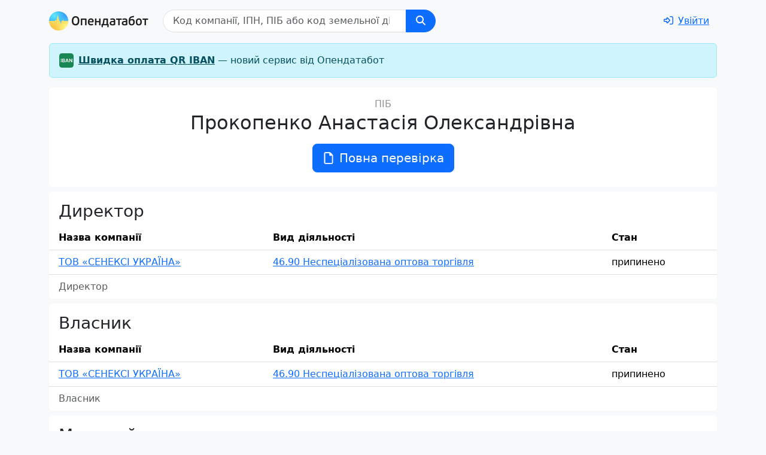

--- FILE ---
content_type: text/html; charset=utf-8
request_url: https://opendatabot.ua/p/prokopenko-anastasiia-oleksandrivna-AXzImwbkEAguTX84lDR4OQ
body_size: 37983
content:
<!DOCTYPE html><html itemscope itemtype="https://schema.org/FAQPage" lang="uk" data-bs-theme="dark"><head><link rel="stylesheet" href="/pug-static/css/theme.wXzkKgoUHmDQT9ydq9rA%2B2UDk6ypMECOEGhFjyl7qLE%3D.css"><meta charset="UTF-8"><meta name="viewport" content="width=device-width, initial-scale=1"><title>Прокопенко Анастасія Олександрівна</title><meta name="description" content="Прокопенко Анастасія Олександрівна - відомості про поточні та минулі керівні посади, наявність індивідуального підприємництва, а також участь як власника або бенефіціара компаній."><meta property="og:title" content="Прокопенко Анастасія Олександрівна"><meta property="og:description" content="Прокопенко Анастасія Олександрівна - відомості про поточні та минулі керівні посади, наявність індивідуального підприємництва, а також участь як власника або бенефіціара компаній."><meta property="og:image" content="/pug-static/i/odb_meta.png"><meta property="og:url" content="https://opendatabot.ua/p/prokopenko-anastasiia-oleksandrivna-AXzImwbkEAguTX84lDR4OQ"><meta name="twitter:title" content="Прокопенко Анастасія Олександрівна"><meta name="twitter:description" content="Прокопенко Анастасія Олександрівна - відомості про поточні та минулі керівні посади, наявність індивідуального підприємництва, а також участь як власника або бенефіціара компаній."><meta name="twitter:image" content="/pug-static/i/odb_meta.png"><meta name="twitter:url" content="https://opendatabot.ua/p/prokopenko-anastasiia-oleksandrivna-AXzImwbkEAguTX84lDR4OQ"><link rel="apple-touch-icon" sizes="180x180" href="/pug-static/i/apple-touch-icon.png"><link rel="icon" type="image/png" sizes="32x32" href="/pug-static/i/favicon-32x32.png"><link rel="icon" type="image/png" sizes="16x16" href="/pug-static/i/favicon-16x16.png"><link rel="canonical" href="https://opendatabot.ua/p/prokopenko-anastasiia-oleksandrivna-AXzImwbkEAguTX84lDR4OQ"><link rel="manifest" href="/pug-static/webmanifest/site.webmanifest"><link rel="mask-icon" href="/pug-static/i/safari-pinned-tab.svg" color="#5bbad5"><meta name="msapplication-TileColor" content="#2d89ef"><meta name="theme-color" content="#f8f9fa"><meta name="format-detection" content="telephone=no"><script>window.__ODB__={};let cookieEnabled=navigator.cookieEnabled,saveItem=(cookieEnabled||window.location.replace("/open/prices"),o=>e=>localStorage.setItem(o,JSON.stringify(e))),readItem=e=>o=>{try{return JSON.parse(localStorage.getItem(e))||o}catch(e){return o}},__ODB__=window.__ODB__,config={version:"0.0.1",saveItem:saveItem,readItem:readItem};Object.assign(__ODB__,config),(()=>{try{var e="undefined"!=typeof window?window:"undefined"!=typeof global?global:"undefined"!=typeof globalThis?globalThis:"undefined"!=typeof self?self:{},o=(new e.Error).stack;o&&(e._sentryDebugIds=e._sentryDebugIds||{},e._sentryDebugIds[o]="828e2382-a172-5cf0-8572-4a9facf24144")}catch(e){}})();(()=>{var e=!navigator.cookieEnabled;if(!e){let a={light:"#f8f9fa",dark:"#2b3035"},t=()=>localStorage.getItem("theme"),d=()=>{var e=t();return e||(window.matchMedia("(prefers-color-scheme: dark)").matches?"dark":"light")},r=e=>{var t=document.querySelector("meta[name=theme-color]");"auto"===e&&window.matchMedia("(prefers-color-scheme: dark)").matches?(document.documentElement.setAttribute("data-bs-theme","dark"),t&&t.setAttribute("content",a.dark)):(document.documentElement.setAttribute("data-bs-theme",e),t&&t.setAttribute("content",a[e]))};r(d()),window.matchMedia("(prefers-color-scheme: dark)").addEventListener("change",()=>{var e=t();"light"!==e&&"dark"!==e&&r(d())}),window.addEventListener("DOMContentLoaded",()=>{document.querySelectorAll("[data-bs-theme-switch]").forEach(e=>{e.addEventListener("click",()=>{var e="dark"===d()?"light":"dark";localStorage.setItem("theme",e),r(e),window.dispatchEvent(new CustomEvent("themeChanged"))})})})}})(),(()=>{try{var e="undefined"!=typeof window?window:"undefined"!=typeof global?global:"undefined"!=typeof globalThis?globalThis:"undefined"!=typeof self?self:{},t=(new e.Error).stack;t&&(e._sentryDebugIds=e._sentryDebugIds||{},e._sentryDebugIds[t]="0a912bc9-dc25-598f-91c7-fbe24acd8871")}catch(e){}})();if(!HTMLScriptElement.supports||!HTMLScriptElement.supports("importmap")){let e=document.createElement("script");e.async=!0,e.src="/pug-static/js/es-module-shims.min.js",document.head.appendChild(e)}(()=>{try{var e="undefined"!=typeof window?window:"undefined"!=typeof global?global:"undefined"!=typeof globalThis?globalThis:"undefined"!=typeof self?self:{},t=(new e.Error).stack;t&&(e._sentryDebugIds=e._sentryDebugIds||{},e._sentryDebugIds[t]="76414225-b55a-5531-bffc-c6c82c5cf2fc")}catch(e){}})();</script><script type="importmap">{ "imports": { "bundle": "/pug-static/js/bootstrap.itJMRhiPCHmsmMXSzc7EwocyjQDrtustfaenu%2BKo6UI%3D.js"}}</script></head><body class="bg-body-tertiary"><aside class="collapse show d-print-none" id="odb-open-in-app"><div class="container-fluid bg-body p-2 d-flex border-bottom align-items-center"><button class="btn my-1 text-light me-2 p-1 fs-4 text-body" type="button" aria-label="Close" data-bs-toggle="collapse" data-bs-target="#odb-open-in-app">×</button><img class="rounded-3 bg-light" src="/pug-static/img/mobile-logo.png" alt="Додаток Опендатабот" width="48" height="48"><a class="link-body-emphasis text-decoration-none px-2" href="/" rel="nofollow"><p class="fw-bold mb-0">Опендатабот — країна у смартфоні</p><div class="small">Відкрийте в програмі Опендатабот</div></a><div class="ms-auto"><a class="btn btn-sm btn-primary px-3 rounded-pill text-uppercase" id="app-download-link-mobile" href="#" rel="nofollow" data-ga4-event="install-app" data-source="https://opendatabot.ua/p/prokopenko-anastasiia-oleksandrivna-AXzImwbkEAguTX84lDR4OQ">Відкрити</a></div></div></aside><script>(()=>{var{saveItem:e,readItem:o}=window.__ODB__,t=navigator.userAgent,d=/iPhone|iPad|iPod|Android/.test(t),t=/iPhone|iPad|iPod/.test(t),o=o("isMobileBanner")({isShow:d});let n=e("isMobileBanner");var d=o.isShow,e=document.querySelector("#odb-open-in-app"),o=document.querySelector("button[aria-label=Close]"),a=document.getElementById("app-download-link-mobile");d?(a.href=t?"https://apps.apple.com/us/app/опендатабот-lite/id6478381054":"https://play.google.com/store/apps/details?id=ua.odb.lite&hl=uk",o.addEventListener("click",()=>{n({isShow:!1,date:new Date})})):e.remove()})(),(()=>{try{var e="undefined"!=typeof window?window:"undefined"!=typeof global?global:"undefined"!=typeof globalThis?globalThis:"undefined"!=typeof self?self:{},o=(new e.Error).stack;o&&(e._sentryDebugIds=e._sentryDebugIds||{},e._sentryDebugIds[o]="929d97ab-b8ff-5440-8d9d-44e5c31a42dc")}catch(e){}})();</script><header><nav class="p-3 navbar navbar-light navbar-expand"><div class="container d-block"><div class="d-flex align-items-top"><a class="navbar-brand odb-navbar-brand" href="/" style="padding-top: 0.125rem"><img class="odb-img-themed" src="/pug-static/img/odb-logo-themed.webp" alt="Опендатабот" height="32" width="166"></a><div class="mx-2 flex-grow-1"><form class="odb-search-by-code d-print-none" action="/"><div class="odb-navbar-search input-group" id="search"><input class="odb-search form-control ps-3" name="odb-search" type="search" list="suggestions" placeholder="Код компанії, ІПН, ПIБ або код земельної ділянки" aria-label="Пошук" size="32" value="" data-odb-description="Прокопенко Анастасія Олександрівна"><datalist id="suggestions"></datalist><button class="btn px-3 btn-primary" title="Пошук" type="submit"><svg class=" svg-inline--fa" xmlns="http://www.w3.org/2000/svg" viewBox="0 0 512 512"><path fill="currentColor" d="M416 208c0 45.9-14.9 88.3-40 122.7L502.6 457.4c12.5 12.5 12.5 32.8 0 45.3s-32.8 12.5-45.3 0L330.7 376c-34.4 25.2-76.8 40-122.7 40C93.1 416 0 322.9 0 208S93.1 0 208 0S416 93.1 416 208zM208 352a144 144 0 1 0 0-288 144 144 0 1 0 0 288z"/></svg></button></div><div class="collapse" id="helpLink"><a class="btn btn-link" href="/help">Як пошук працює?</a></div><script type="module">var Si=Object.defineProperty;var Li=(t,e)=>{for(var n in e)Si(t,n,{get:e[n],enumerable:!0})};var kt={};Li(kt,{afterMain:()=>as,afterRead:()=>is,afterWrite:()=>ds,applyStyles:()=>He,arrow:()=>It,auto:()=>it,basePlacements:()=>ne,beforeMain:()=>os,beforeRead:()=>ns,beforeWrite:()=>ls,bottom:()=>S,clippingParents:()=>an,computeStyles:()=>Be,createPopper:()=>pt,createPopperBase:()=>ys,createPopperLite:()=>Es,detectOverflow:()=>B,end:()=>ce,eventListeners:()=>je,flip:()=>Lt,hide:()=>xt,left:()=>O,main:()=>rs,modifierPhases:()=>cn,offset:()=>$t,placements:()=>rt,popper:()=>Te,popperGenerator:()=>Le,popperOffsets:()=>Ye,preventOverflow:()=>Pt,read:()=>ss,reference:()=>ln,right:()=>N,start:()=>te,top:()=>A,variationPlacements:()=>Ot,viewport:()=>ot,write:()=>cs});var A="top",S="bottom",N="right",O="left",it="auto",ne=[A,S,N,O],te="start",ce="end",an="clippingParents",ot="viewport",Te="popper",ln="reference",Ot=ne.reduce(function(t,e){return t.concat([e+"-"+te,e+"-"+ce])},[]),rt=[].concat(ne,[it]).reduce(function(t,e){return t.concat([e,e+"-"+te,e+"-"+ce])},[]),ns="beforeRead",ss="read",is="afterRead",os="beforeMain",rs="main",as="afterMain",ls="beforeWrite",cs="write",ds="afterWrite",cn=[ns,ss,is,os,rs,as,ls,cs,ds];(function(){try{var t=typeof window<"u"?window:typeof global<"u"?global:typeof globalThis<"u"?globalThis:typeof self<"u"?self:{},e=new t.Error().stack;e&&(t._sentryDebugIds=t._sentryDebugIds||{},t._sentryDebugIds[e]="03f9ca95-93f1-5d8e-9678-c460d210a391")}catch{}})();function P(t){return t?(t.nodeName||"").toLowerCase():null}(function(){try{var t=typeof window<"u"?window:typeof global<"u"?global:typeof globalThis<"u"?globalThis:typeof self<"u"?self:{},e=new t.Error().stack;e&&(t._sentryDebugIds=t._sentryDebugIds||{},t._sentryDebugIds[e]="13795ad7-7c66-55e4-87e4-6c75ca9c8c79")}catch{}})();function T(t){if(t==null)return window;if(t.toString()!=="[object Window]"){var e=t.ownerDocument;return e&&e.defaultView||window}return t}(function(){try{var t=typeof window<"u"?window:typeof global<"u"?global:typeof globalThis<"u"?globalThis:typeof self<"u"?self:{},e=new t.Error().stack;e&&(t._sentryDebugIds=t._sentryDebugIds||{},t._sentryDebugIds[e]="9087a371-f69d-5c8e-bd63-dd3e64ad544f")}catch{}})();function Y(t){var e=T(t).Element;return t instanceof e||t instanceof Element}function x(t){var e=T(t).HTMLElement;return t instanceof e||t instanceof HTMLElement}function Ve(t){if(typeof ShadowRoot>"u")return!1;var e=T(t).ShadowRoot;return t instanceof e||t instanceof ShadowRoot}(function(){try{var t=typeof window<"u"?window:typeof global<"u"?global:typeof globalThis<"u"?globalThis:typeof self<"u"?self:{},e=new t.Error().stack;e&&(t._sentryDebugIds=t._sentryDebugIds||{},t._sentryDebugIds[e]="6d82a789-4ed7-52eb-8c45-778fcca44340")}catch{}})();function xi(t){var e=t.state;Object.keys(e.elements).forEach(function(n){var s=e.styles[n]||{},i=e.attributes[n]||{},o=e.elements[n];!x(o)||!P(o)||(Object.assign(o.style,s),Object.keys(i).forEach(function(r){var a=i[r];a===!1?o.removeAttribute(r):o.setAttribute(r,a===!0?"":a)}))})}function $i(t){var e=t.state,n={popper:{position:e.options.strategy,left:"0",top:"0",margin:"0"},arrow:{position:"absolute"},reference:{}};return Object.assign(e.elements.popper.style,n.popper),e.styles=n,e.elements.arrow&&Object.assign(e.elements.arrow.style,n.arrow),function(){Object.keys(e.elements).forEach(function(s){var i=e.elements[s],o=e.attributes[s]||{},r=Object.keys(e.styles.hasOwnProperty(s)?e.styles[s]:n[s]),a=r.reduce(function(c,f){return c[f]="",c},{});!x(i)||!P(i)||(Object.assign(i.style,a),Object.keys(o).forEach(function(c){i.removeAttribute(c)}))})}}var He={name:"applyStyles",enabled:!0,phase:"write",fn:xi,effect:$i,requires:["computeStyles"]};(function(){try{var t=typeof window<"u"?window:typeof global<"u"?global:typeof globalThis<"u"?globalThis:typeof self<"u"?self:{},e=new t.Error().stack;e&&(t._sentryDebugIds=t._sentryDebugIds||{},t._sentryDebugIds[e]="24cd5564-de80-5edc-b4fa-f3f015189209")}catch{}})();function k(t){return t.split("-")[0]}(function(){try{var t=typeof window<"u"?window:typeof global<"u"?global:typeof globalThis<"u"?globalThis:typeof self<"u"?self:{},e=new t.Error().stack;e&&(t._sentryDebugIds=t._sentryDebugIds||{},t._sentryDebugIds[e]="9413bed1-47dc-50be-b930-5ef3eb2022f7")}catch{}})();var J=Math.max,Ae=Math.min,se=Math.round;(function(){try{var t=typeof window<"u"?window:typeof global<"u"?global:typeof globalThis<"u"?globalThis:typeof self<"u"?self:{},e=new t.Error().stack;e&&(t._sentryDebugIds=t._sentryDebugIds||{},t._sentryDebugIds[e]="f2e17d78-1a04-5ac9-8481-1e8621fedd77")}catch{}})();function We(){var t=navigator.userAgentData;return t!=null&&t.brands&&Array.isArray(t.brands)?t.brands.map(function(e){return e.brand+"/"+e.version}).join(" "):navigator.userAgent}(function(){try{var t=typeof window<"u"?window:typeof global<"u"?global:typeof globalThis<"u"?globalThis:typeof self<"u"?self:{},e=new t.Error().stack;e&&(t._sentryDebugIds=t._sentryDebugIds||{},t._sentryDebugIds[e]="91aaabb5-51d7-5811-846f-9da9e7d53f0a")}catch{}})();function at(){return!/^((?!chrome|android).)*safari/i.test(We())}(function(){try{var t=typeof window<"u"?window:typeof global<"u"?global:typeof globalThis<"u"?globalThis:typeof self<"u"?self:{},e=new t.Error().stack;e&&(t._sentryDebugIds=t._sentryDebugIds||{},t._sentryDebugIds[e]="e190aafc-b5cc-5a9e-867e-a82d8a3f18fe")}catch{}})();function U(t,e,n){e===void 0&&(e=!1),n===void 0&&(n=!1);var s=t.getBoundingClientRect(),i=1,o=1;e&&x(t)&&(i=t.offsetWidth>0&&se(s.width)/t.offsetWidth||1,o=t.offsetHeight>0&&se(s.height)/t.offsetHeight||1);var r=Y(t)?T(t):window,a=r.visualViewport,c=!at()&&n,f=(s.left+(c&&a?a.offsetLeft:0))/i,d=(s.top+(c&&a?a.offsetTop:0))/o,h=s.width/i,g=s.height/o;return{width:h,height:g,top:d,right:f+h,bottom:d+g,left:f,x:f,y:d}}(function(){try{var t=typeof window<"u"?window:typeof global<"u"?global:typeof globalThis<"u"?globalThis:typeof self<"u"?self:{},e=new t.Error().stack;e&&(t._sentryDebugIds=t._sentryDebugIds||{},t._sentryDebugIds[e]="4765c355-c24d-5453-bb72-6225a6c75107")}catch{}})();function De(t){var e=U(t),n=t.offsetWidth,s=t.offsetHeight;return Math.abs(e.width-n)<=1&&(n=e.width),Math.abs(e.height-s)<=1&&(s=e.height),{x:t.offsetLeft,y:t.offsetTop,width:n,height:s}}(function(){try{var t=typeof window<"u"?window:typeof global<"u"?global:typeof globalThis<"u"?globalThis:typeof self<"u"?self:{},e=new t.Error().stack;e&&(t._sentryDebugIds=t._sentryDebugIds||{},t._sentryDebugIds[e]="4b6c4d42-b61f-573a-96fd-cd0cbdddad0c")}catch{}})();function lt(t,e){var n=e.getRootNode&&e.getRootNode();if(t.contains(e))return!0;if(n&&Ve(n)){var s=e;do{if(s&&t.isSameNode(s))return!0;s=s.parentNode||s.host}while(s)}return!1}(function(){try{var t=typeof window<"u"?window:typeof global<"u"?global:typeof globalThis<"u"?globalThis:typeof self<"u"?self:{},e=new t.Error().stack;e&&(t._sentryDebugIds=t._sentryDebugIds||{},t._sentryDebugIds[e]="750f4848-fe6f-5564-8b5a-84e3631d74b4")}catch{}})();function W(t){return T(t).getComputedStyle(t)}(function(){try{var t=typeof window<"u"?window:typeof global<"u"?global:typeof globalThis<"u"?globalThis:typeof self<"u"?self:{},e=new t.Error().stack;e&&(t._sentryDebugIds=t._sentryDebugIds||{},t._sentryDebugIds[e]="8261869e-2418-5506-8319-1b862857fdb3")}catch{}})();function dn(t){return["table","td","th"].indexOf(P(t))>=0}(function(){try{var t=typeof window<"u"?window:typeof global<"u"?global:typeof globalThis<"u"?globalThis:typeof self<"u"?self:{},e=new t.Error().stack;e&&(t._sentryDebugIds=t._sentryDebugIds||{},t._sentryDebugIds[e]="cf612258-9f32-5d13-875b-d3431b180bdf")}catch{}})();function M(t){return((Y(t)?t.ownerDocument:t.document)||window.document).documentElement}(function(){try{var t=typeof window<"u"?window:typeof global<"u"?global:typeof globalThis<"u"?globalThis:typeof self<"u"?self:{},e=new t.Error().stack;e&&(t._sentryDebugIds=t._sentryDebugIds||{},t._sentryDebugIds[e]="76d74fc9-26dd-575e-9686-ec15e162dd94")}catch{}})();function ie(t){return P(t)==="html"?t:t.assignedSlot||t.parentNode||(Ve(t)?t.host:null)||M(t)}(function(){try{var t=typeof window<"u"?window:typeof global<"u"?global:typeof globalThis<"u"?globalThis:typeof self<"u"?self:{},e=new t.Error().stack;e&&(t._sentryDebugIds=t._sentryDebugIds||{},t._sentryDebugIds[e]="d2f92f4d-07c2-557f-a926-77b9dfdba594")}catch{}})();function fs(t){return!x(t)||W(t).position==="fixed"?null:t.offsetParent}function Pi(t){var e=/firefox/i.test(We()),n=/Trident/i.test(We());if(n&&x(t)){var s=W(t);if(s.position==="fixed")return null}var i=ie(t);for(Ve(i)&&(i=i.host);x(i)&&["html","body"].indexOf(P(i))<0;){var o=W(i);if(o.transform!=="none"||o.perspective!=="none"||o.contain==="paint"||["transform","perspective"].indexOf(o.willChange)!==-1||e&&o.willChange==="filter"||e&&o.filter&&o.filter!=="none")return i;i=i.parentNode}return null}function ee(t){for(var e=T(t),n=fs(t);n&&dn(n)&&W(n).position==="static";)n=fs(n);return n&&(P(n)==="html"||P(n)==="body"&&W(n).position==="static")?e:n||Pi(t)||e}(function(){try{var t=typeof window<"u"?window:typeof global<"u"?global:typeof globalThis<"u"?globalThis:typeof self<"u"?self:{},e=new t.Error().stack;e&&(t._sentryDebugIds=t._sentryDebugIds||{},t._sentryDebugIds[e]="baf0fe44-b07a-5ea5-8555-91b4da44868b")}catch{}})();function Oe(t){return["top","bottom"].indexOf(t)>=0?"x":"y"}(function(){try{var t=typeof window<"u"?window:typeof global<"u"?global:typeof globalThis<"u"?globalThis:typeof self<"u"?self:{},e=new t.Error().stack;e&&(t._sentryDebugIds=t._sentryDebugIds||{},t._sentryDebugIds[e]="848f2c4c-d78c-550f-b222-52f853f40612")}catch{}})();function Ie(t,e,n){return J(t,Ae(e,n))}function us(t,e,n){var s=Ie(t,e,n);return s>n?n:s}(function(){try{var t=typeof window<"u"?window:typeof global<"u"?global:typeof globalThis<"u"?globalThis:typeof self<"u"?self:{},e=new t.Error().stack;e&&(t._sentryDebugIds=t._sentryDebugIds||{},t._sentryDebugIds[e]="efc966cb-0c12-52f7-b66f-1ea1242c82c0")}catch{}})();function ct(){return{top:0,right:0,bottom:0,left:0}}(function(){try{var t=typeof window<"u"?window:typeof global<"u"?global:typeof globalThis<"u"?globalThis:typeof self<"u"?self:{},e=new t.Error().stack;e&&(t._sentryDebugIds=t._sentryDebugIds||{},t._sentryDebugIds[e]="f6ea14e7-0a65-57e0-8882-3b154eb3ae63")}catch{}})();function dt(t){return Object.assign({},ct(),t)}(function(){try{var t=typeof window<"u"?window:typeof global<"u"?global:typeof globalThis<"u"?globalThis:typeof self<"u"?self:{},e=new t.Error().stack;e&&(t._sentryDebugIds=t._sentryDebugIds||{},t._sentryDebugIds[e]="55792194-4167-5dfe-a604-51c7a15dd1cb")}catch{}})();function ft(t,e){return e.reduce(function(n,s){return n[s]=t,n},{})}(function(){try{var t=typeof window<"u"?window:typeof global<"u"?global:typeof globalThis<"u"?globalThis:typeof self<"u"?self:{},e=new t.Error().stack;e&&(t._sentryDebugIds=t._sentryDebugIds||{},t._sentryDebugIds[e]="6b78912f-826e-54e5-8114-272172188e54")}catch{}})();var ki=function(e,n){return e=typeof e=="function"?e(Object.assign({},n.rects,{placement:n.placement})):e,dt(typeof e!="number"?e:ft(e,ne))};function Ri(t){var e,n=t.state,s=t.name,i=t.options,o=n.elements.arrow,r=n.modifiersData.popperOffsets,a=k(n.placement),c=Oe(a),f=[O,N].indexOf(a)>=0,d=f?"height":"width";if(!(!o||!r)){var h=ki(i.padding,n),g=De(o),p=c==="y"?A:O,v=c==="y"?S:N,m=n.rects.reference[d]+n.rects.reference[c]-r[c]-n.rects.popper[d],b=r[c]-n.rects.reference[c],w=ee(o),I=w?c==="y"?w.clientHeight||0:w.clientWidth||0:0,C=m/2-b/2,_=h[p],y=I-g[d]-h[v],E=I/2-g[d]/2+C,D=Ie(_,E,y),R=c;n.modifiersData[s]=(e={},e[R]=D,e.centerOffset=D-E,e)}}function Mi(t){var e=t.state,n=t.options,s=n.element,i=s===void 0?"[data-popper-arrow]":s;i!=null&&(typeof i=="string"&&(i=e.elements.popper.querySelector(i),!i)||lt(e.elements.popper,i)&&(e.elements.arrow=i))}var It={name:"arrow",enabled:!0,phase:"main",fn:Ri,effect:Mi,requires:["popperOffsets"],requiresIfExists:["preventOverflow"]};(function(){try{var t=typeof window<"u"?window:typeof global<"u"?global:typeof globalThis<"u"?globalThis:typeof self<"u"?self:{},e=new t.Error().stack;e&&(t._sentryDebugIds=t._sentryDebugIds||{},t._sentryDebugIds[e]="190f6ee1-7eb9-558d-9486-f79561c81953")}catch{}})();function z(t){return t.split("-")[1]}(function(){try{var t=typeof window<"u"?window:typeof global<"u"?global:typeof globalThis<"u"?globalThis:typeof self<"u"?self:{},e=new t.Error().stack;e&&(t._sentryDebugIds=t._sentryDebugIds||{},t._sentryDebugIds[e]="5f89ea0e-951e-5d61-ab85-1f71c8a65b19")}catch{}})();var Vi={top:"auto",right:"auto",bottom:"auto",left:"auto"};function Hi(t,e){var n=t.x,s=t.y,i=e.devicePixelRatio||1;return{x:se(n*i)/i||0,y:se(s*i)/i||0}}function ps(t){var e,n=t.popper,s=t.popperRect,i=t.placement,o=t.variation,r=t.offsets,a=t.position,c=t.gpuAcceleration,f=t.adaptive,d=t.roundOffsets,h=t.isFixed,g=r.x,p=g===void 0?0:g,v=r.y,m=v===void 0?0:v,b=typeof d=="function"?d({x:p,y:m}):{x:p,y:m};p=b.x,m=b.y;var w=r.hasOwnProperty("x"),I=r.hasOwnProperty("y"),C=O,_=A,y=window;if(f){var E=ee(n),D="clientHeight",R="clientWidth";if(E===T(n)&&(E=M(n),W(E).position!=="static"&&a==="absolute"&&(D="scrollHeight",R="scrollWidth")),E=E,i===A||(i===O||i===N)&&o===ce){_=S;var $=h&&E===y&&y.visualViewport?y.visualViewport.height:E[D];m-=$-s.height,m*=c?1:-1}if(i===O||(i===A||i===S)&&o===ce){C=N;var L=h&&E===y&&y.visualViewport?y.visualViewport.width:E[R];p-=L-s.width,p*=c?1:-1}}var V=Object.assign({position:a},f&&Vi),Q=d===!0?Hi({x:p,y:m},T(n)):{x:p,y:m};if(p=Q.x,m=Q.y,c){var H;return Object.assign({},V,(H={},H[_]=I?"0":"",H[C]=w?"0":"",H.transform=(y.devicePixelRatio||1)<=1?"translate("+p+"px, "+m+"px)":"translate3d("+p+"px, "+m+"px, 0)",H))}return Object.assign({},V,(e={},e[_]=I?m+"px":"",e[C]=w?p+"px":"",e.transform="",e))}function Wi(t){var e=t.state,n=t.options,s=n.gpuAcceleration,i=s===void 0?!0:s,o=n.adaptive,r=o===void 0?!0:o,a=n.roundOffsets,c=a===void 0?!0:a,f={placement:k(e.placement),variation:z(e.placement),popper:e.elements.popper,popperRect:e.rects.popper,gpuAcceleration:i,isFixed:e.options.strategy==="fixed"};e.modifiersData.popperOffsets!=null&&(e.styles.popper=Object.assign({},e.styles.popper,ps(Object.assign({},f,{offsets:e.modifiersData.popperOffsets,position:e.options.strategy,adaptive:r,roundOffsets:c})))),e.modifiersData.arrow!=null&&(e.styles.arrow=Object.assign({},e.styles.arrow,ps(Object.assign({},f,{offsets:e.modifiersData.arrow,position:"absolute",adaptive:!1,roundOffsets:c})))),e.attributes.popper=Object.assign({},e.attributes.popper,{"data-popper-placement":e.placement})}var Be={name:"computeStyles",enabled:!0,phase:"beforeWrite",fn:Wi,data:{}};(function(){try{var t=typeof window<"u"?window:typeof global<"u"?global:typeof globalThis<"u"?globalThis:typeof self<"u"?self:{},e=new t.Error().stack;e&&(t._sentryDebugIds=t._sentryDebugIds||{},t._sentryDebugIds[e]="c52ee6f7-916e-588a-b74f-008863a72c25")}catch{}})();var Ct={passive:!0};function Bi(t){var e=t.state,n=t.instance,s=t.options,i=s.scroll,o=i===void 0?!0:i,r=s.resize,a=r===void 0?!0:r,c=T(e.elements.popper),f=[].concat(e.scrollParents.reference,e.scrollParents.popper);return o&&f.forEach(function(d){d.addEventListener("scroll",n.update,Ct)}),a&&c.addEventListener("resize",n.update,Ct),function(){o&&f.forEach(function(d){d.removeEventListener("scroll",n.update,Ct)}),a&&c.removeEventListener("resize",n.update,Ct)}}var je={name:"eventListeners",enabled:!0,phase:"write",fn:function(){},effect:Bi,data:{}};(function(){try{var t=typeof window<"u"?window:typeof global<"u"?global:typeof globalThis<"u"?globalThis:typeof self<"u"?self:{},e=new t.Error().stack;e&&(t._sentryDebugIds=t._sentryDebugIds||{},t._sentryDebugIds[e]="7362b108-62d1-52d9-8ff6-0bdbed30107e")}catch{}})();var ji={left:"right",right:"left",bottom:"top",top:"bottom"};function Fe(t){return t.replace(/left|right|bottom|top/g,function(e){return ji[e]})}(function(){try{var t=typeof window<"u"?window:typeof global<"u"?global:typeof globalThis<"u"?globalThis:typeof self<"u"?self:{},e=new t.Error().stack;e&&(t._sentryDebugIds=t._sentryDebugIds||{},t._sentryDebugIds[e]="89fba8e6-4e01-5667-bfbf-a12785252863")}catch{}})();var Fi={start:"end",end:"start"};function Nt(t){return t.replace(/start|end/g,function(e){return Fi[e]})}(function(){try{var t=typeof window<"u"?window:typeof global<"u"?global:typeof globalThis<"u"?globalThis:typeof self<"u"?self:{},e=new t.Error().stack;e&&(t._sentryDebugIds=t._sentryDebugIds||{},t._sentryDebugIds[e]="74d16e97-9573-5999-9e73-7b412375f8cd")}catch{}})();function Ce(t){var e=T(t),n=e.pageXOffset,s=e.pageYOffset;return{scrollLeft:n,scrollTop:s}}(function(){try{var t=typeof window<"u"?window:typeof global<"u"?global:typeof globalThis<"u"?globalThis:typeof self<"u"?self:{},e=new t.Error().stack;e&&(t._sentryDebugIds=t._sentryDebugIds||{},t._sentryDebugIds[e]="12d153c5-1294-5c7a-9b42-0e814d221c4f")}catch{}})();function Ne(t){return U(M(t)).left+Ce(t).scrollLeft}(function(){try{var t=typeof window<"u"?window:typeof global<"u"?global:typeof globalThis<"u"?globalThis:typeof self<"u"?self:{},e=new t.Error().stack;e&&(t._sentryDebugIds=t._sentryDebugIds||{},t._sentryDebugIds[e]="eb2c10d3-a8d0-551c-b1b1-bd80ab13ace9")}catch{}})();function fn(t,e){var n=T(t),s=M(t),i=n.visualViewport,o=s.clientWidth,r=s.clientHeight,a=0,c=0;if(i){o=i.width,r=i.height;var f=at();(f||!f&&e==="fixed")&&(a=i.offsetLeft,c=i.offsetTop)}return{width:o,height:r,x:a+Ne(t),y:c}}(function(){try{var t=typeof window<"u"?window:typeof global<"u"?global:typeof globalThis<"u"?globalThis:typeof self<"u"?self:{},e=new t.Error().stack;e&&(t._sentryDebugIds=t._sentryDebugIds||{},t._sentryDebugIds[e]="61207c2e-d001-52b2-bc32-65ffd1b0e58b")}catch{}})();function un(t){var e,n=M(t),s=Ce(t),i=(e=t.ownerDocument)==null?void 0:e.body,o=J(n.scrollWidth,n.clientWidth,i?i.scrollWidth:0,i?i.clientWidth:0),r=J(n.scrollHeight,n.clientHeight,i?i.scrollHeight:0,i?i.clientHeight:0),a=-s.scrollLeft+Ne(t),c=-s.scrollTop;return W(i||n).direction==="rtl"&&(a+=J(n.clientWidth,i?i.clientWidth:0)-o),{width:o,height:r,x:a,y:c}}(function(){try{var t=typeof window<"u"?window:typeof global<"u"?global:typeof globalThis<"u"?globalThis:typeof self<"u"?self:{},e=new t.Error().stack;e&&(t._sentryDebugIds=t._sentryDebugIds||{},t._sentryDebugIds[e]="4fd31484-be24-5938-9a2a-7f55456a1479")}catch{}})();function Se(t){var e=W(t),n=e.overflow,s=e.overflowX,i=e.overflowY;return/auto|scroll|overlay|hidden/.test(n+i+s)}(function(){try{var t=typeof window<"u"?window:typeof global<"u"?global:typeof globalThis<"u"?globalThis:typeof self<"u"?self:{},e=new t.Error().stack;e&&(t._sentryDebugIds=t._sentryDebugIds||{},t._sentryDebugIds[e]="2f69c887-0548-5ce1-a658-d2fad4257753")}catch{}})();function St(t){return["html","body","#document"].indexOf(P(t))>=0?t.ownerDocument.body:x(t)&&Se(t)?t:St(ie(t))}(function(){try{var t=typeof window<"u"?window:typeof global<"u"?global:typeof globalThis<"u"?globalThis:typeof self<"u"?self:{},e=new t.Error().stack;e&&(t._sentryDebugIds=t._sentryDebugIds||{},t._sentryDebugIds[e]="cf830cbb-8adf-55dc-8649-5d7e766e9efc")}catch{}})();function de(t,e){var n;e===void 0&&(e=[]);var s=St(t),i=s===((n=t.ownerDocument)==null?void 0:n.body),o=T(s),r=i?[o].concat(o.visualViewport||[],Se(s)?s:[]):s,a=e.concat(r);return i?a:a.concat(de(ie(r)))}(function(){try{var t=typeof window<"u"?window:typeof global<"u"?global:typeof globalThis<"u"?globalThis:typeof self<"u"?self:{},e=new t.Error().stack;e&&(t._sentryDebugIds=t._sentryDebugIds||{},t._sentryDebugIds[e]="0efe3758-ac8b-568d-870d-6ebef0352ce6")}catch{}})();function Ke(t){return Object.assign({},t,{left:t.x,top:t.y,right:t.x+t.width,bottom:t.y+t.height})}(function(){try{var t=typeof window<"u"?window:typeof global<"u"?global:typeof globalThis<"u"?globalThis:typeof self<"u"?self:{},e=new t.Error().stack;e&&(t._sentryDebugIds=t._sentryDebugIds||{},t._sentryDebugIds[e]="e4ce85e0-fa53-517a-a099-4af53203519e")}catch{}})();function Ki(t,e){var n=U(t,!1,e==="fixed");return n.top=n.top+t.clientTop,n.left=n.left+t.clientLeft,n.bottom=n.top+t.clientHeight,n.right=n.left+t.clientWidth,n.width=t.clientWidth,n.height=t.clientHeight,n.x=n.left,n.y=n.top,n}function hs(t,e,n){return e===ot?Ke(fn(t,n)):Y(e)?Ki(e,n):Ke(un(M(t)))}function Yi(t){var e=de(ie(t)),n=["absolute","fixed"].indexOf(W(t).position)>=0,s=n&&x(t)?ee(t):t;return Y(s)?e.filter(function(i){return Y(i)&&lt(i,s)&&P(i)!=="body"}):[]}function pn(t,e,n,s){var i=e==="clippingParents"?Yi(t):[].concat(e),o=[].concat(i,[n]),r=o[0],a=o.reduce(function(c,f){var d=hs(t,f,s);return c.top=J(d.top,c.top),c.right=Ae(d.right,c.right),c.bottom=Ae(d.bottom,c.bottom),c.left=J(d.left,c.left),c},hs(t,r,s));return a.width=a.right-a.left,a.height=a.bottom-a.top,a.x=a.left,a.y=a.top,a}(function(){try{var t=typeof window<"u"?window:typeof global<"u"?global:typeof globalThis<"u"?globalThis:typeof self<"u"?self:{},e=new t.Error().stack;e&&(t._sentryDebugIds=t._sentryDebugIds||{},t._sentryDebugIds[e]="3de02ee9-11c9-5c00-9a88-c4aa6cff967d")}catch{}})();function ut(t){var e=t.reference,n=t.element,s=t.placement,i=s?k(s):null,o=s?z(s):null,r=e.x+e.width/2-n.width/2,a=e.y+e.height/2-n.height/2,c;switch(i){case A:c={x:r,y:e.y-n.height};break;case S:c={x:r,y:e.y+e.height};break;case N:c={x:e.x+e.width,y:a};break;case O:c={x:e.x-n.width,y:a};break;default:c={x:e.x,y:e.y}}var f=i?Oe(i):null;if(f!=null){var d=f==="y"?"height":"width";switch(o){case te:c[f]=c[f]-(e[d]/2-n[d]/2);break;case ce:c[f]=c[f]+(e[d]/2-n[d]/2);break;default:}}return c}(function(){try{var t=typeof window<"u"?window:typeof global<"u"?global:typeof globalThis<"u"?globalThis:typeof self<"u"?self:{},e=new t.Error().stack;e&&(t._sentryDebugIds=t._sentryDebugIds||{},t._sentryDebugIds[e]="c558cd41-3be9-5ee1-b1e9-b048acf2d4bf")}catch{}})();function B(t,e){e===void 0&&(e={});var n=e,s=n.placement,i=s===void 0?t.placement:s,o=n.strategy,r=o===void 0?t.strategy:o,a=n.boundary,c=a===void 0?an:a,f=n.rootBoundary,d=f===void 0?ot:f,h=n.elementContext,g=h===void 0?Te:h,p=n.altBoundary,v=p===void 0?!1:p,m=n.padding,b=m===void 0?0:m,w=dt(typeof b!="number"?b:ft(b,ne)),I=g===Te?ln:Te,C=t.rects.popper,_=t.elements[v?I:g],y=pn(Y(_)?_:_.contextElement||M(t.elements.popper),c,d,r),E=U(t.elements.reference),D=ut({reference:E,element:C,strategy:"absolute",placement:i}),R=Ke(Object.assign({},C,D)),$=g===Te?R:E,L={top:y.top-$.top+w.top,bottom:$.bottom-y.bottom+w.bottom,left:y.left-$.left+w.left,right:$.right-y.right+w.right},V=t.modifiersData.offset;if(g===Te&&V){var Q=V[i];Object.keys(L).forEach(function(H){var be=[N,S].indexOf(H)>=0?1:-1,ye=[A,S].indexOf(H)>=0?"y":"x";L[H]+=Q[ye]*be})}return L}(function(){try{var t=typeof window<"u"?window:typeof global<"u"?global:typeof globalThis<"u"?globalThis:typeof self<"u"?self:{},e=new t.Error().stack;e&&(t._sentryDebugIds=t._sentryDebugIds||{},t._sentryDebugIds[e]="f15d8c17-800f-5dba-a36e-5c5bd9624b36")}catch{}})();function hn(t,e){e===void 0&&(e={});var n=e,s=n.placement,i=n.boundary,o=n.rootBoundary,r=n.padding,a=n.flipVariations,c=n.allowedAutoPlacements,f=c===void 0?rt:c,d=z(s),h=d?a?Ot:Ot.filter(function(v){return z(v)===d}):ne,g=h.filter(function(v){return f.indexOf(v)>=0});g.length===0&&(g=h);var p=g.reduce(function(v,m){return v[m]=B(t,{placement:m,boundary:i,rootBoundary:o,padding:r})[k(m)],v},{});return Object.keys(p).sort(function(v,m){return p[v]-p[m]})}(function(){try{var t=typeof window<"u"?window:typeof global<"u"?global:typeof globalThis<"u"?globalThis:typeof self<"u"?self:{},e=new t.Error().stack;e&&(t._sentryDebugIds=t._sentryDebugIds||{},t._sentryDebugIds[e]="3eeff062-e621-5645-8e83-53b5989b28d8")}catch{}})();function Ui(t){if(k(t)===it)return[];var e=Fe(t);return[Nt(t),e,Nt(e)]}function zi(t){var e=t.state,n=t.options,s=t.name;if(!e.modifiersData[s]._skip){for(var i=n.mainAxis,o=i===void 0?!0:i,r=n.altAxis,a=r===void 0?!0:r,c=n.fallbackPlacements,f=n.padding,d=n.boundary,h=n.rootBoundary,g=n.altBoundary,p=n.flipVariations,v=p===void 0?!0:p,m=n.allowedAutoPlacements,b=e.options.placement,w=k(b),I=w===b,C=c||(I||!v?[Fe(b)]:Ui(b)),_=[b].concat(C).reduce(function(Me,le){return Me.concat(k(le)===it?hn(e,{placement:le,boundary:d,rootBoundary:h,padding:f,flipVariations:v,allowedAutoPlacements:m}):le)},[]),y=e.rects.reference,E=e.rects.popper,D=new Map,R=!0,$=_[0],L=0;L<_.length;L++){var V=_[L],Q=k(V),H=z(V)===te,be=[A,S].indexOf(Q)>=0,ye=be?"width":"height",F=B(e,{placement:V,boundary:d,rootBoundary:h,altBoundary:g,padding:f}),Z=be?H?N:O:H?S:A;y[ye]>E[ye]&&(Z=Fe(Z));var vt=Fe(Z),Ee=[];if(o&&Ee.push(F[Q]<=0),a&&Ee.push(F[Z]<=0,F[vt]<=0),Ee.every(function(Me){return Me})){$=V,R=!1;break}D.set(V,Ee)}if(R)for(var wt=v?3:1,nn=function(le){var st=_.find(function(At){var ve=D.get(At);if(ve)return ve.slice(0,le).every(function(sn){return sn})});if(st)return $=st,"break"},nt=wt;nt>0;nt--){var Tt=nn(nt);if(Tt==="break")break}e.placement!==$&&(e.modifiersData[s]._skip=!0,e.placement=$,e.reset=!0)}}var Lt={name:"flip",enabled:!0,phase:"main",fn:zi,requiresIfExists:["offset"],data:{_skip:!1}};(function(){try{var t=typeof window<"u"?window:typeof global<"u"?global:typeof globalThis<"u"?globalThis:typeof self<"u"?self:{},e=new t.Error().stack;e&&(t._sentryDebugIds=t._sentryDebugIds||{},t._sentryDebugIds[e]="ee9c67f0-40c4-51ad-91c8-75de04519f6b")}catch{}})();function gs(t,e,n){return n===void 0&&(n={x:0,y:0}),{top:t.top-e.height-n.y,right:t.right-e.width+n.x,bottom:t.bottom-e.height+n.y,left:t.left-e.width-n.x}}function ms(t){return[A,N,S,O].some(function(e){return t[e]>=0})}function Gi(t){var e=t.state,n=t.name,s=e.rects.reference,i=e.rects.popper,o=e.modifiersData.preventOverflow,r=B(e,{elementContext:"reference"}),a=B(e,{altBoundary:!0}),c=gs(r,s),f=gs(a,i,o),d=ms(c),h=ms(f);e.modifiersData[n]={referenceClippingOffsets:c,popperEscapeOffsets:f,isReferenceHidden:d,hasPopperEscaped:h},e.attributes.popper=Object.assign({},e.attributes.popper,{"data-popper-reference-hidden":d,"data-popper-escaped":h})}var xt={name:"hide",enabled:!0,phase:"main",requiresIfExists:["preventOverflow"],fn:Gi};(function(){try{var t=typeof window<"u"?window:typeof global<"u"?global:typeof globalThis<"u"?globalThis:typeof self<"u"?self:{},e=new t.Error().stack;e&&(t._sentryDebugIds=t._sentryDebugIds||{},t._sentryDebugIds[e]="5eaa4e25-5429-5eab-b5b2-fe18a0de2e04")}catch{}})();function qi(t,e,n){var s=k(t),i=[O,A].indexOf(s)>=0?-1:1,o=typeof n=="function"?n(Object.assign({},e,{placement:t})):n,r=o[0],a=o[1];return r=r||0,a=(a||0)*i,[O,N].indexOf(s)>=0?{x:a,y:r}:{x:r,y:a}}function Xi(t){var e=t.state,n=t.options,s=t.name,i=n.offset,o=i===void 0?[0,0]:i,r=rt.reduce(function(d,h){return d[h]=qi(h,e.rects,o),d},{}),a=r[e.placement],c=a.x,f=a.y;e.modifiersData.popperOffsets!=null&&(e.modifiersData.popperOffsets.x+=c,e.modifiersData.popperOffsets.y+=f),e.modifiersData[s]=r}var $t={name:"offset",enabled:!0,phase:"main",requires:["popperOffsets"],fn:Xi};(function(){try{var t=typeof window<"u"?window:typeof global<"u"?global:typeof globalThis<"u"?globalThis:typeof self<"u"?self:{},e=new t.Error().stack;e&&(t._sentryDebugIds=t._sentryDebugIds||{},t._sentryDebugIds[e]="682f912e-a089-58e0-9245-6be848b6f7e0")}catch{}})();function Qi(t){var e=t.state,n=t.name;e.modifiersData[n]=ut({reference:e.rects.reference,element:e.rects.popper,strategy:"absolute",placement:e.placement})}var Ye={name:"popperOffsets",enabled:!0,phase:"read",fn:Qi,data:{}};(function(){try{var t=typeof window<"u"?window:typeof global<"u"?global:typeof globalThis<"u"?globalThis:typeof self<"u"?self:{},e=new t.Error().stack;e&&(t._sentryDebugIds=t._sentryDebugIds||{},t._sentryDebugIds[e]="b0226498-2eb1-5d0c-8b9b-0080a6c7995a")}catch{}})();function gn(t){return t==="x"?"y":"x"}(function(){try{var t=typeof window<"u"?window:typeof global<"u"?global:typeof globalThis<"u"?globalThis:typeof self<"u"?self:{},e=new t.Error().stack;e&&(t._sentryDebugIds=t._sentryDebugIds||{},t._sentryDebugIds[e]="27a0eaa6-e8c2-52aa-98e7-3c87143d7231")}catch{}})();function Zi(t){var e=t.state,n=t.options,s=t.name,i=n.mainAxis,o=i===void 0?!0:i,r=n.altAxis,a=r===void 0?!1:r,c=n.boundary,f=n.rootBoundary,d=n.altBoundary,h=n.padding,g=n.tether,p=g===void 0?!0:g,v=n.tetherOffset,m=v===void 0?0:v,b=B(e,{boundary:c,rootBoundary:f,padding:h,altBoundary:d}),w=k(e.placement),I=z(e.placement),C=!I,_=Oe(w),y=gn(_),E=e.modifiersData.popperOffsets,D=e.rects.reference,R=e.rects.popper,$=typeof m=="function"?m(Object.assign({},e.rects,{placement:e.placement})):m,L=typeof $=="number"?{mainAxis:$,altAxis:$}:Object.assign({mainAxis:0,altAxis:0},$),V=e.modifiersData.offset?e.modifiersData.offset[e.placement]:null,Q={x:0,y:0};if(E){if(o){var H,be=_==="y"?A:O,ye=_==="y"?S:N,F=_==="y"?"height":"width",Z=E[_],vt=Z+b[be],Ee=Z-b[ye],wt=p?-R[F]/2:0,nn=I===te?D[F]:R[F],nt=I===te?-R[F]:-D[F],Tt=e.elements.arrow,Me=p&&Tt?De(Tt):{width:0,height:0},le=e.modifiersData["arrow#persistent"]?e.modifiersData["arrow#persistent"].padding:ct(),st=le[be],At=le[ye],ve=Ie(0,D[F],Me[F]),sn=C?D[F]/2-wt-ve-st-L.mainAxis:nn-ve-st-L.mainAxis,Ai=C?-D[F]/2+wt+ve+At+L.mainAxis:nt+ve+At+L.mainAxis,on=e.elements.arrow&&ee(e.elements.arrow),Di=on?_==="y"?on.clientTop||0:on.clientLeft||0:0,zn=(H=V?.[_])!=null?H:0,Oi=Z+sn-zn-Di,Ii=Z+Ai-zn,Gn=Ie(p?Ae(vt,Oi):vt,Z,p?J(Ee,Ii):Ee);E[_]=Gn,Q[_]=Gn-Z}if(a){var qn,Ci=_==="x"?A:O,Ni=_==="x"?S:N,we=E[y],Dt=y==="y"?"height":"width",Xn=we+b[Ci],Qn=we-b[Ni],rn=[A,O].indexOf(w)!==-1,Zn=(qn=V?.[y])!=null?qn:0,Jn=rn?Xn:we-D[Dt]-R[Dt]-Zn+L.altAxis,es=rn?we+D[Dt]+R[Dt]-Zn-L.altAxis:Qn,ts=p&&rn?us(Jn,we,es):Ie(p?Jn:Xn,we,p?es:Qn);E[y]=ts,Q[y]=ts-we}e.modifiersData[s]=Q}}var Pt={name:"preventOverflow",enabled:!0,phase:"main",fn:Zi,requiresIfExists:["offset"]};(function(){try{var t=typeof window<"u"?window:typeof global<"u"?global:typeof globalThis<"u"?globalThis:typeof self<"u"?self:{},e=new t.Error().stack;e&&(t._sentryDebugIds=t._sentryDebugIds||{},t._sentryDebugIds[e]="c016b98f-d25a-5210-a381-7ba92798d7ec")}catch{}})();(function(){try{var t=typeof window<"u"?window:typeof global<"u"?global:typeof globalThis<"u"?globalThis:typeof self<"u"?self:{},e=new t.Error().stack;e&&(t._sentryDebugIds=t._sentryDebugIds||{},t._sentryDebugIds[e]="f356516e-268a-5359-bbb0-57767839b300")}catch{}})();function mn(t){return{scrollLeft:t.scrollLeft,scrollTop:t.scrollTop}}(function(){try{var t=typeof window<"u"?window:typeof global<"u"?global:typeof globalThis<"u"?globalThis:typeof self<"u"?self:{},e=new t.Error().stack;e&&(t._sentryDebugIds=t._sentryDebugIds||{},t._sentryDebugIds[e]="112fe32e-1c69-5416-a490-ea2a50491ab8")}catch{}})();function _n(t){return t===T(t)||!x(t)?Ce(t):mn(t)}(function(){try{var t=typeof window<"u"?window:typeof global<"u"?global:typeof globalThis<"u"?globalThis:typeof self<"u"?self:{},e=new t.Error().stack;e&&(t._sentryDebugIds=t._sentryDebugIds||{},t._sentryDebugIds[e]="23aabc93-1dd1-5782-9fd6-e228d7f1353a")}catch{}})();function Ji(t){var e=t.getBoundingClientRect(),n=se(e.width)/t.offsetWidth||1,s=se(e.height)/t.offsetHeight||1;return n!==1||s!==1}function bn(t,e,n){n===void 0&&(n=!1);var s=x(e),i=x(e)&&Ji(e),o=M(e),r=U(t,i,n),a={scrollLeft:0,scrollTop:0},c={x:0,y:0};return(s||!s&&!n)&&((P(e)!=="body"||Se(o))&&(a=_n(e)),x(e)?(c=U(e,!0),c.x+=e.clientLeft,c.y+=e.clientTop):o&&(c.x=Ne(o))),{x:r.left+a.scrollLeft-c.x,y:r.top+a.scrollTop-c.y,width:r.width,height:r.height}}(function(){try{var t=typeof window<"u"?window:typeof global<"u"?global:typeof globalThis<"u"?globalThis:typeof self<"u"?self:{},e=new t.Error().stack;e&&(t._sentryDebugIds=t._sentryDebugIds||{},t._sentryDebugIds[e]="6e07caf5-25ce-5bb5-bb41-14f540a5f4ff")}catch{}})();function eo(t){var e=new Map,n=new Set,s=[];t.forEach(function(o){e.set(o.name,o)});function i(o){n.add(o.name);var r=[].concat(o.requires||[],o.requiresIfExists||[]);r.forEach(function(a){if(!n.has(a)){var c=e.get(a);c&&i(c)}}),s.push(o)}return t.forEach(function(o){n.has(o.name)||i(o)}),s}function yn(t){var e=eo(t);return cn.reduce(function(n,s){return n.concat(e.filter(function(i){return i.phase===s}))},[])}(function(){try{var t=typeof window<"u"?window:typeof global<"u"?global:typeof globalThis<"u"?globalThis:typeof self<"u"?self:{},e=new t.Error().stack;e&&(t._sentryDebugIds=t._sentryDebugIds||{},t._sentryDebugIds[e]="6e515de0-4cee-5374-b28e-9625dbee17cb")}catch{}})();function En(t){var e;return function(){return e||(e=new Promise(function(n){Promise.resolve().then(function(){e=void 0,n(t())})})),e}}(function(){try{var t=typeof window<"u"?window:typeof global<"u"?global:typeof globalThis<"u"?globalThis:typeof self<"u"?self:{},e=new t.Error().stack;e&&(t._sentryDebugIds=t._sentryDebugIds||{},t._sentryDebugIds[e]="c7a56d02-5d30-5eef-845d-826895ed17e1")}catch{}})();function vn(t){var e=t.reduce(function(n,s){var i=n[s.name];return n[s.name]=i?Object.assign({},i,s,{options:Object.assign({},i.options,s.options),data:Object.assign({},i.data,s.data)}):s,n},{});return Object.keys(e).map(function(n){return e[n]})}(function(){try{var t=typeof window<"u"?window:typeof global<"u"?global:typeof globalThis<"u"?globalThis:typeof self<"u"?self:{},e=new t.Error().stack;e&&(t._sentryDebugIds=t._sentryDebugIds||{},t._sentryDebugIds[e]="89332f7f-0969-5721-b6dc-08008b71056c")}catch{}})();var _s={placement:"bottom",modifiers:[],strategy:"absolute"};function bs(){for(var t=arguments.length,e=new Array(t),n=0;n<t;n++)e[n]=arguments[n];return!e.some(function(s){return!(s&&typeof s.getBoundingClientRect=="function")})}function Le(t){t===void 0&&(t={});var e=t,n=e.defaultModifiers,s=n===void 0?[]:n,i=e.defaultOptions,o=i===void 0?_s:i;return function(a,c,f){f===void 0&&(f=o);var d={placement:"bottom",orderedModifiers:[],options:Object.assign({},_s,o),modifiersData:{},elements:{reference:a,popper:c},attributes:{},styles:{}},h=[],g=!1,p={state:d,setOptions:function(w){var I=typeof w=="function"?w(d.options):w;m(),d.options=Object.assign({},o,d.options,I),d.scrollParents={reference:Y(a)?de(a):a.contextElement?de(a.contextElement):[],popper:de(c)};var C=yn(vn([].concat(s,d.options.modifiers)));return d.orderedModifiers=C.filter(function(_){return _.enabled}),v(),p.update()},forceUpdate:function(){if(!g){var w=d.elements,I=w.reference,C=w.popper;if(bs(I,C)){d.rects={reference:bn(I,ee(C),d.options.strategy==="fixed"),popper:De(C)},d.reset=!1,d.placement=d.options.placement,d.orderedModifiers.forEach(function(L){return d.modifiersData[L.name]=Object.assign({},L.data)});for(var _=0;_<d.orderedModifiers.length;_++){if(d.reset===!0){d.reset=!1,_=-1;continue}var y=d.orderedModifiers[_],E=y.fn,D=y.options,R=D===void 0?{}:D,$=y.name;typeof E=="function"&&(d=E({state:d,options:R,name:$,instance:p})||d)}}}},update:En(function(){return new Promise(function(b){p.forceUpdate(),b(d)})}),destroy:function(){m(),g=!0}};if(!bs(a,c))return p;p.setOptions(f).then(function(b){!g&&f.onFirstUpdate&&f.onFirstUpdate(b)});function v(){d.orderedModifiers.forEach(function(b){var w=b.name,I=b.options,C=I===void 0?{}:I,_=b.effect;if(typeof _=="function"){var y=_({state:d,name:w,instance:p,options:C}),E=function(){};h.push(y||E)}})}function m(){h.forEach(function(b){return b()}),h=[]}return p}}var ys=Le();(function(){try{var t=typeof window<"u"?window:typeof global<"u"?global:typeof globalThis<"u"?globalThis:typeof self<"u"?self:{},e=new t.Error().stack;e&&(t._sentryDebugIds=t._sentryDebugIds||{},t._sentryDebugIds[e]="a525647c-ce5b-5fa3-b887-9db16cd6cec6")}catch{}})();var to=[je,Ye,Be,He],Es=Le({defaultModifiers:to});(function(){try{var t=typeof window<"u"?window:typeof global<"u"?global:typeof globalThis<"u"?globalThis:typeof self<"u"?self:{},e=new t.Error().stack;e&&(t._sentryDebugIds=t._sentryDebugIds||{},t._sentryDebugIds[e]="fd966ca2-c623-5586-9c58-dcee82ae0654")}catch{}})();var no=[je,Ye,Be,He,$t,Lt,Pt,It,xt],pt=Le({defaultModifiers:no});(function(){try{var t=typeof window<"u"?window:typeof global<"u"?global:typeof globalThis<"u"?globalThis:typeof self<"u"?self:{},e=new t.Error().stack;e&&(t._sentryDebugIds=t._sentryDebugIds||{},t._sentryDebugIds[e]="59b8c84b-9efc-5a99-984e-5a7972adb1cd")}catch{}})();(function(){try{var t=typeof window<"u"?window:typeof global<"u"?global:typeof globalThis<"u"?globalThis:typeof self<"u"?self:{},e=new t.Error().stack;e&&(t._sentryDebugIds=t._sentryDebugIds||{},t._sentryDebugIds[e]="7585db2e-48f9-5563-a412-3d9de0c33aa1")}catch{}})();(function(){try{var t=typeof window<"u"?window:typeof global<"u"?global:typeof globalThis<"u"?globalThis:typeof self<"u"?self:{},e=new t.Error().stack;e&&(t._sentryDebugIds=t._sentryDebugIds||{},t._sentryDebugIds[e]="ec5d9f87-cd22-533b-b9ea-6bf867ec8949")}catch{}})();var fe=new Map,wn={set(t,e,n){fe.has(t)||fe.set(t,new Map);let s=fe.get(t);if(!s.has(e)&&s.size!==0){console.error(`Bootstrap doesn't allow more than one instance per element. Bound instance: ${Array.from(s.keys())[0]}.`);return}s.set(e,n)},get(t,e){return fe.has(t)&&fe.get(t).get(e)||null},remove(t,e){if(!fe.has(t))return;let n=fe.get(t);n.delete(e),n.size===0&&fe.delete(t)}},so=1e6,io=1e3,Mn="transitionend",qs=t=>(t&&window.CSS&&window.CSS.escape&&(t=t.replace(/#([^\s"#']+)/g,(e,n)=>`#${CSS.escape(n)}`)),t),oo=t=>t==null?`${t}`:Object.prototype.toString.call(t).match(/\s([a-z]+)/i)[1].toLowerCase(),ro=t=>{do t+=Math.floor(Math.random()*so);while(document.getElementById(t));return t},ao=t=>{if(!t)return 0;let{transitionDuration:e,transitionDelay:n}=window.getComputedStyle(t),s=Number.parseFloat(e),i=Number.parseFloat(n);return!s&&!i?0:(e=e.split(",")[0],n=n.split(",")[0],(Number.parseFloat(e)+Number.parseFloat(n))*io)},Xs=t=>{t.dispatchEvent(new Event(Mn))},oe=t=>!t||typeof t!="object"?!1:(typeof t.jquery<"u"&&(t=t[0]),typeof t.nodeType<"u"),ue=t=>oe(t)?t.jquery?t[0]:t:typeof t=="string"&&t.length>0?document.querySelector(qs(t)):null,et=t=>{if(!oe(t)||t.getClientRects().length===0)return!1;let e=getComputedStyle(t).getPropertyValue("visibility")==="visible",n=t.closest("details:not([open])");if(!n)return e;if(n!==t){let s=t.closest("summary");if(s&&s.parentNode!==n||s===null)return!1}return e},pe=t=>!t||t.nodeType!==Node.ELEMENT_NODE||t.classList.contains("disabled")?!0:typeof t.disabled<"u"?t.disabled:t.hasAttribute("disabled")&&t.getAttribute("disabled")!=="false",Qs=t=>{if(!document.documentElement.attachShadow)return null;if(typeof t.getRootNode=="function"){let e=t.getRootNode();return e instanceof ShadowRoot?e:null}return t instanceof ShadowRoot?t:t.parentNode?Qs(t.parentNode):null},Kt=()=>{},yt=t=>{t.offsetHeight},Zs=()=>window.jQuery&&!document.body.hasAttribute("data-bs-no-jquery")?window.jQuery:null,Tn=[],lo=t=>{document.readyState==="loading"?(Tn.length||document.addEventListener("DOMContentLoaded",()=>{for(let e of Tn)e()}),Tn.push(t)):t()},G=()=>document.documentElement.dir==="rtl",X=t=>{lo(()=>{let e=Zs();if(e){let n=t.NAME,s=e.fn[n];e.fn[n]=t.jQueryInterface,e.fn[n].Constructor=t,e.fn[n].noConflict=()=>(e.fn[n]=s,t.jQueryInterface)}})},j=(t,e=[],n=t)=>typeof t=="function"?t(...e):n,Js=(t,e,n=!0)=>{if(!n){j(t);return}let i=ao(e)+5,o=!1,r=({target:a})=>{a===e&&(o=!0,e.removeEventListener(Mn,r),j(t))};e.addEventListener(Mn,r),setTimeout(()=>{o||Xs(e)},i)},jn=(t,e,n,s)=>{let i=t.length,o=t.indexOf(e);return o===-1?!n&&s?t[i-1]:t[0]:(o+=n?1:-1,s&&(o=(o+i)%i),t[Math.max(0,Math.min(o,i-1))])},co=/[^.]*(?=\..*)\.|.*/,fo=/\..*/,uo=/::\d+$/,An={},vs=1,ei={mouseenter:"mouseover",mouseleave:"mouseout"},po=new Set(["click","dblclick","mouseup","mousedown","contextmenu","mousewheel","DOMMouseScroll","mouseover","mouseout","mousemove","selectstart","selectend","keydown","keypress","keyup","orientationchange","touchstart","touchmove","touchend","touchcancel","pointerdown","pointermove","pointerup","pointerleave","pointercancel","gesturestart","gesturechange","gestureend","focus","blur","change","reset","select","submit","focusin","focusout","load","unload","beforeunload","resize","move","DOMContentLoaded","readystatechange","error","abort","scroll"]);function ti(t,e){return e&&`${e}::${vs++}`||t.uidEvent||vs++}function ni(t){let e=ti(t);return t.uidEvent=e,An[e]=An[e]||{},An[e]}function ho(t,e){return function n(s){return Fn(s,{delegateTarget:t}),n.oneOff&&l.off(t,s.type,e),e.apply(t,[s])}}function go(t,e,n){return function s(i){let o=t.querySelectorAll(e);for(let{target:r}=i;r&&r!==this;r=r.parentNode)for(let a of o)if(a===r)return Fn(i,{delegateTarget:r}),s.oneOff&&l.off(t,i.type,e,n),n.apply(r,[i])}}function si(t,e,n=null){return Object.values(t).find(s=>s.callable===e&&s.delegationSelector===n)}function ii(t,e,n){let s=typeof e=="string",i=s?n:e||n,o=oi(t);return po.has(o)||(o=t),[s,i,o]}function ws(t,e,n,s,i){if(typeof e!="string"||!t)return;let[o,r,a]=ii(e,n,s);e in ei&&(r=(v=>function(m){if(!m.relatedTarget||m.relatedTarget!==m.delegateTarget&&!m.delegateTarget.contains(m.relatedTarget))return v.call(this,m)})(r));let c=ni(t),f=c[a]||(c[a]={}),d=si(f,r,o?n:null);if(d){d.oneOff=d.oneOff&&i;return}let h=ti(r,e.replace(co,"")),g=o?go(t,n,r):ho(t,r);g.delegationSelector=o?n:null,g.callable=r,g.oneOff=i,g.uidEvent=h,f[h]=g,t.addEventListener(a,g,o)}function Vn(t,e,n,s,i){let o=si(e[n],s,i);o&&(t.removeEventListener(n,o,!!i),delete e[n][o.uidEvent])}function mo(t,e,n,s){let i=e[n]||{};for(let[o,r]of Object.entries(i))o.includes(s)&&Vn(t,e,n,r.callable,r.delegationSelector)}function oi(t){return t=t.replace(fo,""),ei[t]||t}var l={on(t,e,n,s){ws(t,e,n,s,!1)},one(t,e,n,s){ws(t,e,n,s,!0)},off(t,e,n,s){if(typeof e!="string"||!t)return;let[i,o,r]=ii(e,n,s),a=r!==e,c=ni(t),f=c[r]||{},d=e.startsWith(".");if(typeof o<"u"){if(!Object.keys(f).length)return;Vn(t,c,r,o,i?n:null);return}if(d)for(let h of Object.keys(c))mo(t,c,h,e.slice(1));for(let[h,g]of Object.entries(f)){let p=h.replace(uo,"");(!a||e.includes(p))&&Vn(t,c,r,g.callable,g.delegationSelector)}},trigger(t,e,n){if(typeof e!="string"||!t)return null;let s=Zs(),i=oi(e),o=e!==i,r=null,a=!0,c=!0,f=!1;o&&s&&(r=s.Event(e,n),s(t).trigger(r),a=!r.isPropagationStopped(),c=!r.isImmediatePropagationStopped(),f=r.isDefaultPrevented());let d=Fn(new Event(e,{bubbles:a,cancelable:!0}),n);return f&&d.preventDefault(),c&&t.dispatchEvent(d),d.defaultPrevented&&r&&r.preventDefault(),d}};function Fn(t,e={}){for(let[n,s]of Object.entries(e))try{t[n]=s}catch{Object.defineProperty(t,n,{configurable:!0,get(){return s}})}return t}function Ts(t){if(t==="true")return!0;if(t==="false")return!1;if(t===Number(t).toString())return Number(t);if(t===""||t==="null")return null;if(typeof t!="string")return t;try{return JSON.parse(decodeURIComponent(t))}catch{return t}}function Dn(t){return t.replace(/[A-Z]/g,e=>`-${e.toLowerCase()}`)}var re={setDataAttribute(t,e,n){t.setAttribute(`data-bs-${Dn(e)}`,n)},removeDataAttribute(t,e){t.removeAttribute(`data-bs-${Dn(e)}`)},getDataAttributes(t){if(!t)return{};let e={},n=Object.keys(t.dataset).filter(s=>s.startsWith("bs")&&!s.startsWith("bsConfig"));for(let s of n){let i=s.replace(/^bs/,"");i=i.charAt(0).toLowerCase()+i.slice(1,i.length),e[i]=Ts(t.dataset[s])}return e},getDataAttribute(t,e){return Ts(t.getAttribute(`data-bs-${Dn(e)}`))}},Pe=class{static get Default(){return{}}static get DefaultType(){return{}}static get NAME(){throw new Error('You have to implement the static method "NAME", for each component!')}_getConfig(e){return e=this._mergeConfigObj(e),e=this._configAfterMerge(e),this._typeCheckConfig(e),e}_configAfterMerge(e){return e}_mergeConfigObj(e,n){let s=oe(n)?re.getDataAttribute(n,"config"):{};return{...this.constructor.Default,...typeof s=="object"?s:{},...oe(n)?re.getDataAttributes(n):{},...typeof e=="object"?e:{}}}_typeCheckConfig(e,n=this.constructor.DefaultType){for(let[s,i]of Object.entries(n)){let o=e[s],r=oe(o)?"element":oo(o);if(!new RegExp(i).test(r))throw new TypeError(`${this.constructor.NAME.toUpperCase()}: Option "${s}" provided type "${r}" but expected type "${i}".`)}}},_o="5.3.3",K=class extends Pe{constructor(e,n){super(),e=ue(e),e&&(this._element=e,this._config=this._getConfig(n),wn.set(this._element,this.constructor.DATA_KEY,this))}dispose(){wn.remove(this._element,this.constructor.DATA_KEY),l.off(this._element,this.constructor.EVENT_KEY);for(let e of Object.getOwnPropertyNames(this))this[e]=null}_queueCallback(e,n,s=!0){Js(e,n,s)}_getConfig(e){return e=this._mergeConfigObj(e,this._element),e=this._configAfterMerge(e),this._typeCheckConfig(e),e}static getInstance(e){return wn.get(ue(e),this.DATA_KEY)}static getOrCreateInstance(e,n={}){return this.getInstance(e)||new this(e,typeof n=="object"?n:null)}static get VERSION(){return _o}static get DATA_KEY(){return`bs.${this.NAME}`}static get EVENT_KEY(){return`.${this.DATA_KEY}`}static eventName(e){return`${e}${this.EVENT_KEY}`}},On=t=>{let e=t.getAttribute("data-bs-target");if(!e||e==="#"){let n=t.getAttribute("href");if(!n||!n.includes("#")&&!n.startsWith("."))return null;n.includes("#")&&!n.startsWith("#")&&(n=`#${n.split("#")[1]}`),e=n&&n!=="#"?n.trim():null}return e?e.split(",").map(n=>qs(n)).join(","):null},u={find(t,e=document.documentElement){return[].concat(...Element.prototype.querySelectorAll.call(e,t))},findOne(t,e=document.documentElement){return Element.prototype.querySelector.call(e,t)},children(t,e){return[].concat(...t.children).filter(n=>n.matches(e))},parents(t,e){let n=[],s=t.parentNode.closest(e);for(;s;)n.push(s),s=s.parentNode.closest(e);return n},prev(t,e){let n=t.previousElementSibling;for(;n;){if(n.matches(e))return[n];n=n.previousElementSibling}return[]},next(t,e){let n=t.nextElementSibling;for(;n;){if(n.matches(e))return[n];n=n.nextElementSibling}return[]},focusableChildren(t){let e=["a","button","input","textarea","select","details","[tabindex]",'[contenteditable="true"]'].map(n=>`${n}:not([tabindex^="-"])`).join(",");return this.find(e,t).filter(n=>!pe(n)&&et(n))},getSelectorFromElement(t){let e=On(t);return e&&u.findOne(e)?e:null},getElementFromSelector(t){let e=On(t);return e?u.findOne(e):null},getMultipleElementsFromSelector(t){let e=On(t);return e?u.find(e):[]}},Jt=(t,e="hide")=>{let n=`click.dismiss${t.EVENT_KEY}`,s=t.NAME;l.on(document,n,`[data-bs-dismiss="${s}"]`,function(i){if(["A","AREA"].includes(this.tagName)&&i.preventDefault(),pe(this))return;let o=u.getElementFromSelector(this)||this.closest(`.${s}`);t.getOrCreateInstance(o)[e]()})},bo="alert",yo="bs.alert",ri=`.${yo}`,Eo=`close${ri}`,vo=`closed${ri}`,wo="fade",To="show",Yt=class t extends K{static get NAME(){return bo}close(){if(l.trigger(this._element,Eo).defaultPrevented)return;this._element.classList.remove(To);let n=this._element.classList.contains(wo);this._queueCallback(()=>this._destroyElement(),this._element,n)}_destroyElement(){this._element.remove(),l.trigger(this._element,vo),this.dispose()}static jQueryInterface(e){return this.each(function(){let n=t.getOrCreateInstance(this);if(typeof e=="string"){if(n[e]===void 0||e.startsWith("_")||e==="constructor")throw new TypeError(`No method named "${e}"`);n[e](this)}})}};Jt(Yt,"close");X(Yt);var Ao="button",Do="bs.button",Oo=`.${Do}`,Io=".data-api",Co="active",As='[data-bs-toggle="button"]',No=`click${Oo}${Io}`,Ut=class t extends K{static get NAME(){return Ao}toggle(){this._element.setAttribute("aria-pressed",this._element.classList.toggle(Co))}static jQueryInterface(e){return this.each(function(){let n=t.getOrCreateInstance(this);e==="toggle"&&n[e]()})}};l.on(document,No,As,t=>{t.preventDefault();let e=t.target.closest(As);Ut.getOrCreateInstance(e).toggle()});X(Ut);var So="swipe",tt=".bs.swipe",Lo=`touchstart${tt}`,xo=`touchmove${tt}`,$o=`touchend${tt}`,Po=`pointerdown${tt}`,ko=`pointerup${tt}`,Ro="touch",Mo="pen",Vo="pointer-event",Ho=40,Wo={endCallback:null,leftCallback:null,rightCallback:null},Bo={endCallback:"(function|null)",leftCallback:"(function|null)",rightCallback:"(function|null)"},zt=class t extends Pe{constructor(e,n){super(),this._element=e,!(!e||!t.isSupported())&&(this._config=this._getConfig(n),this._deltaX=0,this._supportPointerEvents=!!window.PointerEvent,this._initEvents())}static get Default(){return Wo}static get DefaultType(){return Bo}static get NAME(){return So}dispose(){l.off(this._element,tt)}_start(e){if(!this._supportPointerEvents){this._deltaX=e.touches[0].clientX;return}this._eventIsPointerPenTouch(e)&&(this._deltaX=e.clientX)}_end(e){this._eventIsPointerPenTouch(e)&&(this._deltaX=e.clientX-this._deltaX),this._handleSwipe(),j(this._config.endCallback)}_move(e){this._deltaX=e.touches&&e.touches.length>1?0:e.touches[0].clientX-this._deltaX}_handleSwipe(){let e=Math.abs(this._deltaX);if(e<=Ho)return;let n=e/this._deltaX;this._deltaX=0,n&&j(n>0?this._config.rightCallback:this._config.leftCallback)}_initEvents(){this._supportPointerEvents?(l.on(this._element,Po,e=>this._start(e)),l.on(this._element,ko,e=>this._end(e)),this._element.classList.add(Vo)):(l.on(this._element,Lo,e=>this._start(e)),l.on(this._element,xo,e=>this._move(e)),l.on(this._element,$o,e=>this._end(e)))}_eventIsPointerPenTouch(e){return this._supportPointerEvents&&(e.pointerType===Mo||e.pointerType===Ro)}static isSupported(){return"ontouchstart"in document.documentElement||navigator.maxTouchPoints>0}},jo="carousel",Fo="bs.carousel",me=`.${Fo}`,ai=".data-api",Ko="ArrowLeft",Yo="ArrowRight",Uo=500,ht="next",Ue="prev",Ge="left",jt="right",zo=`slide${me}`,In=`slid${me}`,Go=`keydown${me}`,qo=`mouseenter${me}`,Xo=`mouseleave${me}`,Qo=`dragstart${me}`,Zo=`load${me}${ai}`,Jo=`click${me}${ai}`,li="carousel",Rt="active",er="slide",tr="carousel-item-end",nr="carousel-item-start",sr="carousel-item-next",ir="carousel-item-prev",ci=".active",di=".carousel-item",or=ci+di,rr=".carousel-item img",ar=".carousel-indicators",lr="[data-bs-slide], [data-bs-slide-to]",cr='[data-bs-ride="carousel"]',dr={[Ko]:jt,[Yo]:Ge},fr={interval:5e3,keyboard:!0,pause:"hover",ride:!1,touch:!0,wrap:!0},ur={interval:"(number|boolean)",keyboard:"boolean",pause:"(string|boolean)",ride:"(boolean|string)",touch:"boolean",wrap:"boolean"},mt=class t extends K{constructor(e,n){super(e,n),this._interval=null,this._activeElement=null,this._isSliding=!1,this.touchTimeout=null,this._swipeHelper=null,this._indicatorsElement=u.findOne(ar,this._element),this._addEventListeners(),this._config.ride===li&&this.cycle()}static get Default(){return fr}static get DefaultType(){return ur}static get NAME(){return jo}next(){this._slide(ht)}nextWhenVisible(){!document.hidden&&et(this._element)&&this.next()}prev(){this._slide(Ue)}pause(){this._isSliding&&Xs(this._element),this._clearInterval()}cycle(){this._clearInterval(),this._updateInterval(),this._interval=setInterval(()=>this.nextWhenVisible(),this._config.interval)}_maybeEnableCycle(){if(this._config.ride){if(this._isSliding){l.one(this._element,In,()=>this.cycle());return}this.cycle()}}to(e){let n=this._getItems();if(e>n.length-1||e<0)return;if(this._isSliding){l.one(this._element,In,()=>this.to(e));return}let s=this._getItemIndex(this._getActive());if(s===e)return;let i=e>s?ht:Ue;this._slide(i,n[e])}dispose(){this._swipeHelper&&this._swipeHelper.dispose(),super.dispose()}_configAfterMerge(e){return e.defaultInterval=e.interval,e}_addEventListeners(){this._config.keyboard&&l.on(this._element,Go,e=>this._keydown(e)),this._config.pause==="hover"&&(l.on(this._element,qo,()=>this.pause()),l.on(this._element,Xo,()=>this._maybeEnableCycle())),this._config.touch&&zt.isSupported()&&this._addTouchEventListeners()}_addTouchEventListeners(){for(let s of u.find(rr,this._element))l.on(s,Qo,i=>i.preventDefault());let n={leftCallback:()=>this._slide(this._directionToOrder(Ge)),rightCallback:()=>this._slide(this._directionToOrder(jt)),endCallback:()=>{this._config.pause==="hover"&&(this.pause(),this.touchTimeout&&clearTimeout(this.touchTimeout),this.touchTimeout=setTimeout(()=>this._maybeEnableCycle(),Uo+this._config.interval))}};this._swipeHelper=new zt(this._element,n)}_keydown(e){if(/input|textarea/i.test(e.target.tagName))return;let n=dr[e.key];n&&(e.preventDefault(),this._slide(this._directionToOrder(n)))}_getItemIndex(e){return this._getItems().indexOf(e)}_setActiveIndicatorElement(e){if(!this._indicatorsElement)return;let n=u.findOne(ci,this._indicatorsElement);n.classList.remove(Rt),n.removeAttribute("aria-current");let s=u.findOne(`[data-bs-slide-to="${e}"]`,this._indicatorsElement);s&&(s.classList.add(Rt),s.setAttribute("aria-current","true"))}_updateInterval(){let e=this._activeElement||this._getActive();if(!e)return;let n=Number.parseInt(e.getAttribute("data-bs-interval"),10);this._config.interval=n||this._config.defaultInterval}_slide(e,n=null){if(this._isSliding)return;let s=this._getActive(),i=e===ht,o=n||jn(this._getItems(),s,i,this._config.wrap);if(o===s)return;let r=this._getItemIndex(o),a=p=>l.trigger(this._element,p,{relatedTarget:o,direction:this._orderToDirection(e),from:this._getItemIndex(s),to:r});if(a(zo).defaultPrevented||!s||!o)return;let f=!!this._interval;this.pause(),this._isSliding=!0,this._setActiveIndicatorElement(r),this._activeElement=o;let d=i?nr:tr,h=i?sr:ir;o.classList.add(h),yt(o),s.classList.add(d),o.classList.add(d);let g=()=>{o.classList.remove(d,h),o.classList.add(Rt),s.classList.remove(Rt,h,d),this._isSliding=!1,a(In)};this._queueCallback(g,s,this._isAnimated()),f&&this.cycle()}_isAnimated(){return this._element.classList.contains(er)}_getActive(){return u.findOne(or,this._element)}_getItems(){return u.find(di,this._element)}_clearInterval(){this._interval&&(clearInterval(this._interval),this._interval=null)}_directionToOrder(e){return G()?e===Ge?Ue:ht:e===Ge?ht:Ue}_orderToDirection(e){return G()?e===Ue?Ge:jt:e===Ue?jt:Ge}static jQueryInterface(e){return this.each(function(){let n=t.getOrCreateInstance(this,e);if(typeof e=="number"){n.to(e);return}if(typeof e=="string"){if(n[e]===void 0||e.startsWith("_")||e==="constructor")throw new TypeError(`No method named "${e}"`);n[e]()}})}};l.on(document,Jo,lr,function(t){let e=u.getElementFromSelector(this);if(!e||!e.classList.contains(li))return;t.preventDefault();let n=mt.getOrCreateInstance(e),s=this.getAttribute("data-bs-slide-to");if(s){n.to(s),n._maybeEnableCycle();return}if(re.getDataAttribute(this,"slide")==="next"){n.next(),n._maybeEnableCycle();return}n.prev(),n._maybeEnableCycle()});l.on(window,Zo,()=>{let t=u.find(cr);for(let e of t)mt.getOrCreateInstance(e)});X(mt);var pr="collapse",hr="bs.collapse",Et=`.${hr}`,gr=".data-api",mr=`show${Et}`,_r=`shown${Et}`,br=`hide${Et}`,yr=`hidden${Et}`,Er=`click${Et}${gr}`,Cn="show",Xe="collapse",Mt="collapsing",vr="collapsed",wr=`:scope .${Xe} .${Xe}`,Tr="collapse-horizontal",Ar="width",Dr="height",Or=".collapse.show, .collapse.collapsing",Hn='[data-bs-toggle="collapse"]',Ir={parent:null,toggle:!0},Cr={parent:"(null|element)",toggle:"boolean"},Qe=class t extends K{constructor(e,n){super(e,n),this._isTransitioning=!1,this._triggerArray=[];let s=u.find(Hn);for(let i of s){let o=u.getSelectorFromElement(i),r=u.find(o).filter(a=>a===this._element);o!==null&&r.length&&this._triggerArray.push(i)}this._initializeChildren(),this._config.parent||this._addAriaAndCollapsedClass(this._triggerArray,this._isShown()),this._config.toggle&&this.toggle()}static get Default(){return Ir}static get DefaultType(){return Cr}static get NAME(){return pr}toggle(){this._isShown()?this.hide():this.show()}show(){if(this._isTransitioning||this._isShown())return;let e=[];if(this._config.parent&&(e=this._getFirstLevelChildren(Or).filter(a=>a!==this._element).map(a=>t.getOrCreateInstance(a,{toggle:!1}))),e.length&&e[0]._isTransitioning||l.trigger(this._element,mr).defaultPrevented)return;for(let a of e)a.hide();let s=this._getDimension();this._element.classList.remove(Xe),this._element.classList.add(Mt),this._element.style[s]=0,this._addAriaAndCollapsedClass(this._triggerArray,!0),this._isTransitioning=!0;let i=()=>{this._isTransitioning=!1,this._element.classList.remove(Mt),this._element.classList.add(Xe,Cn),this._element.style[s]="",l.trigger(this._element,_r)},r=`scroll${s[0].toUpperCase()+s.slice(1)}`;this._queueCallback(i,this._element,!0),this._element.style[s]=`${this._element[r]}px`}hide(){if(this._isTransitioning||!this._isShown()||l.trigger(this._element,br).defaultPrevented)return;let n=this._getDimension();this._element.style[n]=`${this._element.getBoundingClientRect()[n]}px`,yt(this._element),this._element.classList.add(Mt),this._element.classList.remove(Xe,Cn);for(let i of this._triggerArray){let o=u.getElementFromSelector(i);o&&!this._isShown(o)&&this._addAriaAndCollapsedClass([i],!1)}this._isTransitioning=!0;let s=()=>{this._isTransitioning=!1,this._element.classList.remove(Mt),this._element.classList.add(Xe),l.trigger(this._element,yr)};this._element.style[n]="",this._queueCallback(s,this._element,!0)}_isShown(e=this._element){return e.classList.contains(Cn)}_configAfterMerge(e){return e.toggle=!!e.toggle,e.parent=ue(e.parent),e}_getDimension(){return this._element.classList.contains(Tr)?Ar:Dr}_initializeChildren(){if(!this._config.parent)return;let e=this._getFirstLevelChildren(Hn);for(let n of e){let s=u.getElementFromSelector(n);s&&this._addAriaAndCollapsedClass([n],this._isShown(s))}}_getFirstLevelChildren(e){let n=u.find(wr,this._config.parent);return u.find(e,this._config.parent).filter(s=>!n.includes(s))}_addAriaAndCollapsedClass(e,n){if(e.length)for(let s of e)s.classList.toggle(vr,!n),s.setAttribute("aria-expanded",n)}static jQueryInterface(e){let n={};return typeof e=="string"&&/show|hide/.test(e)&&(n.toggle=!1),this.each(function(){let s=t.getOrCreateInstance(this,n);if(typeof e=="string"){if(typeof s[e]>"u")throw new TypeError(`No method named "${e}"`);s[e]()}})}};l.on(document,Er,Hn,function(t){(t.target.tagName==="A"||t.delegateTarget&&t.delegateTarget.tagName==="A")&&t.preventDefault();for(let e of u.getMultipleElementsFromSelector(this))Qe.getOrCreateInstance(e,{toggle:!1}).toggle()});X(Qe);var Ds="dropdown",Nr="bs.dropdown",ke=`.${Nr}`,Kn=".data-api",Sr="Escape",Os="Tab",Lr="ArrowUp",Is="ArrowDown",xr=2,$r=`hide${ke}`,Pr=`hidden${ke}`,kr=`show${ke}`,Rr=`shown${ke}`,fi=`click${ke}${Kn}`,ui=`keydown${ke}${Kn}`,Mr=`keyup${ke}${Kn}`,qe="show",Vr="dropup",Hr="dropend",Wr="dropstart",Br="dropup-center",jr="dropdown-center",xe='[data-bs-toggle="dropdown"]:not(.disabled):not(:disabled)',Fr=`${xe}.${qe}`,Ft=".dropdown-menu",Kr=".navbar",Yr=".navbar-nav",Ur=".dropdown-menu .dropdown-item:not(.disabled):not(:disabled)",zr=G()?"top-end":"top-start",Gr=G()?"top-start":"top-end",qr=G()?"bottom-end":"bottom-start",Xr=G()?"bottom-start":"bottom-end",Qr=G()?"left-start":"right-start",Zr=G()?"right-start":"left-start",Jr="top",ea="bottom",ta={autoClose:!0,boundary:"clippingParents",display:"dynamic",offset:[0,2],popperConfig:null,reference:"toggle"},na={autoClose:"(boolean|string)",boundary:"(string|element)",display:"string",offset:"(array|string|function)",popperConfig:"(null|object|function)",reference:"(string|element|object)"},he=class t extends K{constructor(e,n){super(e,n),this._popper=null,this._parent=this._element.parentNode,this._menu=u.next(this._element,Ft)[0]||u.prev(this._element,Ft)[0]||u.findOne(Ft,this._parent),this._inNavbar=this._detectNavbar()}static get Default(){return ta}static get DefaultType(){return na}static get NAME(){return Ds}toggle(){return this._isShown()?this.hide():this.show()}show(){if(pe(this._element)||this._isShown())return;let e={relatedTarget:this._element};if(!l.trigger(this._element,kr,e).defaultPrevented){if(this._createPopper(),"ontouchstart"in document.documentElement&&!this._parent.closest(Yr))for(let s of[].concat(...document.body.children))l.on(s,"mouseover",Kt);this._element.focus(),this._element.setAttribute("aria-expanded",!0),this._menu.classList.add(qe),this._element.classList.add(qe),l.trigger(this._element,Rr,e)}}hide(){if(pe(this._element)||!this._isShown())return;let e={relatedTarget:this._element};this._completeHide(e)}dispose(){this._popper&&this._popper.destroy(),super.dispose()}update(){this._inNavbar=this._detectNavbar(),this._popper&&this._popper.update()}_completeHide(e){if(!l.trigger(this._element,$r,e).defaultPrevented){if("ontouchstart"in document.documentElement)for(let s of[].concat(...document.body.children))l.off(s,"mouseover",Kt);this._popper&&this._popper.destroy(),this._menu.classList.remove(qe),this._element.classList.remove(qe),this._element.setAttribute("aria-expanded","false"),re.removeDataAttribute(this._menu,"popper"),l.trigger(this._element,Pr,e)}}_getConfig(e){if(e=super._getConfig(e),typeof e.reference=="object"&&!oe(e.reference)&&typeof e.reference.getBoundingClientRect!="function")throw new TypeError(`${Ds.toUpperCase()}: Option "reference" provided type "object" without a required "getBoundingClientRect" method.`);return e}_createPopper(){if(typeof kt>"u")throw new TypeError("Bootstrap's dropdowns require Popper (https://popper.js.org)");let e=this._element;this._config.reference==="parent"?e=this._parent:oe(this._config.reference)?e=ue(this._config.reference):typeof this._config.reference=="object"&&(e=this._config.reference);let n=this._getPopperConfig();this._popper=pt(e,this._menu,n)}_isShown(){return this._menu.classList.contains(qe)}_getPlacement(){let e=this._parent;if(e.classList.contains(Hr))return Qr;if(e.classList.contains(Wr))return Zr;if(e.classList.contains(Br))return Jr;if(e.classList.contains(jr))return ea;let n=getComputedStyle(this._menu).getPropertyValue("--bs-position").trim()==="end";return e.classList.contains(Vr)?n?Gr:zr:n?Xr:qr}_detectNavbar(){return this._element.closest(Kr)!==null}_getOffset(){let{offset:e}=this._config;return typeof e=="string"?e.split(",").map(n=>Number.parseInt(n,10)):typeof e=="function"?n=>e(n,this._element):e}_getPopperConfig(){let e={placement:this._getPlacement(),modifiers:[{name:"preventOverflow",options:{boundary:this._config.boundary}},{name:"offset",options:{offset:this._getOffset()}}]};return(this._inNavbar||this._config.display==="static")&&(re.setDataAttribute(this._menu,"popper","static"),e.modifiers=[{name:"applyStyles",enabled:!1}]),{...e,...j(this._config.popperConfig,[e])}}_selectMenuItem({key:e,target:n}){let s=u.find(Ur,this._menu).filter(i=>et(i));s.length&&jn(s,n,e===Is,!s.includes(n)).focus()}static jQueryInterface(e){return this.each(function(){let n=t.getOrCreateInstance(this,e);if(typeof e=="string"){if(typeof n[e]>"u")throw new TypeError(`No method named "${e}"`);n[e]()}})}static clearMenus(e){if(e.button===xr||e.type==="keyup"&&e.key!==Os)return;let n=u.find(Fr);for(let s of n){let i=t.getInstance(s);if(!i||i._config.autoClose===!1)continue;let o=e.composedPath(),r=o.includes(i._menu);if(o.includes(i._element)||i._config.autoClose==="inside"&&!r||i._config.autoClose==="outside"&&r||i._menu.contains(e.target)&&(e.type==="keyup"&&e.key===Os||/input|select|option|textarea|form/i.test(e.target.tagName)))continue;let a={relatedTarget:i._element};e.type==="click"&&(a.clickEvent=e),i._completeHide(a)}}static dataApiKeydownHandler(e){let n=/input|textarea/i.test(e.target.tagName),s=e.key===Sr,i=[Lr,Is].includes(e.key);if(!i&&!s||n&&!s)return;e.preventDefault();let o=this.matches(xe)?this:u.prev(this,xe)[0]||u.next(this,xe)[0]||u.findOne(xe,e.delegateTarget.parentNode),r=t.getOrCreateInstance(o);if(i){e.stopPropagation(),r.show(),r._selectMenuItem(e);return}r._isShown()&&(e.stopPropagation(),r.hide(),o.focus())}};l.on(document,ui,xe,he.dataApiKeydownHandler);l.on(document,ui,Ft,he.dataApiKeydownHandler);l.on(document,fi,he.clearMenus);l.on(document,Mr,he.clearMenus);l.on(document,fi,xe,function(t){t.preventDefault(),he.getOrCreateInstance(this).toggle()});X(he);var pi="backdrop",sa="fade",Cs="show",Ns=`mousedown.bs.${pi}`,ia={className:"modal-backdrop",clickCallback:null,isAnimated:!1,isVisible:!0,rootElement:"body"},oa={className:"string",clickCallback:"(function|null)",isAnimated:"boolean",isVisible:"boolean",rootElement:"(element|string)"},Gt=class extends Pe{constructor(e){super(),this._config=this._getConfig(e),this._isAppended=!1,this._element=null}static get Default(){return ia}static get DefaultType(){return oa}static get NAME(){return pi}show(e){if(!this._config.isVisible){j(e);return}this._append();let n=this._getElement();this._config.isAnimated&&yt(n),n.classList.add(Cs),this._emulateAnimation(()=>{j(e)})}hide(e){if(!this._config.isVisible){j(e);return}this._getElement().classList.remove(Cs),this._emulateAnimation(()=>{this.dispose(),j(e)})}dispose(){this._isAppended&&(l.off(this._element,Ns),this._element.remove(),this._isAppended=!1)}_getElement(){if(!this._element){let e=document.createElement("div");e.className=this._config.className,this._config.isAnimated&&e.classList.add(sa),this._element=e}return this._element}_configAfterMerge(e){return e.rootElement=ue(e.rootElement),e}_append(){if(this._isAppended)return;let e=this._getElement();this._config.rootElement.append(e),l.on(e,Ns,()=>{j(this._config.clickCallback)}),this._isAppended=!0}_emulateAnimation(e){Js(e,this._getElement(),this._config.isAnimated)}},ra="focustrap",aa="bs.focustrap",qt=`.${aa}`,la=`focusin${qt}`,ca=`keydown.tab${qt}`,da="Tab",fa="forward",Ss="backward",ua={autofocus:!0,trapElement:null},pa={autofocus:"boolean",trapElement:"element"},Xt=class extends Pe{constructor(e){super(),this._config=this._getConfig(e),this._isActive=!1,this._lastTabNavDirection=null}static get Default(){return ua}static get DefaultType(){return pa}static get NAME(){return ra}activate(){this._isActive||(this._config.autofocus&&this._config.trapElement.focus(),l.off(document,qt),l.on(document,la,e=>this._handleFocusin(e)),l.on(document,ca,e=>this._handleKeydown(e)),this._isActive=!0)}deactivate(){this._isActive&&(this._isActive=!1,l.off(document,qt))}_handleFocusin(e){let{trapElement:n}=this._config;if(e.target===document||e.target===n||n.contains(e.target))return;let s=u.focusableChildren(n);s.length===0?n.focus():this._lastTabNavDirection===Ss?s[s.length-1].focus():s[0].focus()}_handleKeydown(e){e.key===da&&(this._lastTabNavDirection=e.shiftKey?Ss:fa)}},Ls=".fixed-top, .fixed-bottom, .is-fixed, .sticky-top",xs=".sticky-top",Vt="padding-right",$s="margin-right",_t=class{constructor(){this._element=document.body}getWidth(){let e=document.documentElement.clientWidth;return Math.abs(window.innerWidth-e)}hide(){let e=this.getWidth();this._disableOverFlow(),this._setElementAttributes(this._element,Vt,n=>n+e),this._setElementAttributes(Ls,Vt,n=>n+e),this._setElementAttributes(xs,$s,n=>n-e)}reset(){this._resetElementAttributes(this._element,"overflow"),this._resetElementAttributes(this._element,Vt),this._resetElementAttributes(Ls,Vt),this._resetElementAttributes(xs,$s)}isOverflowing(){return this.getWidth()>0}_disableOverFlow(){this._saveInitialAttribute(this._element,"overflow"),this._element.style.overflow="hidden"}_setElementAttributes(e,n,s){let i=this.getWidth(),o=r=>{if(r!==this._element&&window.innerWidth>r.clientWidth+i)return;this._saveInitialAttribute(r,n);let a=window.getComputedStyle(r).getPropertyValue(n);r.style.setProperty(n,`${s(Number.parseFloat(a))}px`)};this._applyManipulationCallback(e,o)}_saveInitialAttribute(e,n){let s=e.style.getPropertyValue(n);s&&re.setDataAttribute(e,n,s)}_resetElementAttributes(e,n){let s=i=>{let o=re.getDataAttribute(i,n);if(o===null){i.style.removeProperty(n);return}re.removeDataAttribute(i,n),i.style.setProperty(n,o)};this._applyManipulationCallback(e,s)}_applyManipulationCallback(e,n){if(oe(e)){n(e);return}for(let s of u.find(e,this._element))n(s)}},ha="modal",ga="bs.modal",q=`.${ga}`,ma=".data-api",_a="Escape",ba=`hide${q}`,ya=`hidePrevented${q}`,hi=`hidden${q}`,gi=`show${q}`,Ea=`shown${q}`,va=`resize${q}`,wa=`click.dismiss${q}`,Ta=`mousedown.dismiss${q}`,Aa=`keydown.dismiss${q}`,Da=`click${q}${ma}`,Ps="modal-open",Oa="fade",ks="show",Nn="modal-static",Ia=".modal.show",Ca=".modal-dialog",Na=".modal-body",Sa='[data-bs-toggle="modal"]',La={backdrop:!0,focus:!0,keyboard:!0},xa={backdrop:"(boolean|string)",focus:"boolean",keyboard:"boolean"},Ze=class t extends K{constructor(e,n){super(e,n),this._dialog=u.findOne(Ca,this._element),this._backdrop=this._initializeBackDrop(),this._focustrap=this._initializeFocusTrap(),this._isShown=!1,this._isTransitioning=!1,this._scrollBar=new _t,this._addEventListeners()}static get Default(){return La}static get DefaultType(){return xa}static get NAME(){return ha}toggle(e){return this._isShown?this.hide():this.show(e)}show(e){this._isShown||this._isTransitioning||l.trigger(this._element,gi,{relatedTarget:e}).defaultPrevented||(this._isShown=!0,this._isTransitioning=!0,this._scrollBar.hide(),document.body.classList.add(Ps),this._adjustDialog(),this._backdrop.show(()=>this._showElement(e)))}hide(){!this._isShown||this._isTransitioning||l.trigger(this._element,ba).defaultPrevented||(this._isShown=!1,this._isTransitioning=!0,this._focustrap.deactivate(),this._element.classList.remove(ks),this._queueCallback(()=>this._hideModal(),this._element,this._isAnimated()))}dispose(){l.off(window,q),l.off(this._dialog,q),this._backdrop.dispose(),this._focustrap.deactivate(),super.dispose()}handleUpdate(){this._adjustDialog()}_initializeBackDrop(){return new Gt({isVisible:!!this._config.backdrop,isAnimated:this._isAnimated()})}_initializeFocusTrap(){return new Xt({trapElement:this._element})}_showElement(e){document.body.contains(this._element)||document.body.append(this._element),this._element.style.display="block",this._element.removeAttribute("aria-hidden"),this._element.setAttribute("aria-modal",!0),this._element.setAttribute("role","dialog"),this._element.scrollTop=0;let n=u.findOne(Na,this._dialog);n&&(n.scrollTop=0),yt(this._element),this._element.classList.add(ks);let s=()=>{this._config.focus&&this._focustrap.activate(),this._isTransitioning=!1,l.trigger(this._element,Ea,{relatedTarget:e})};this._queueCallback(s,this._dialog,this._isAnimated())}_addEventListeners(){l.on(this._element,Aa,e=>{if(e.key===_a){if(this._config.keyboard){this.hide();return}this._triggerBackdropTransition()}}),l.on(window,va,()=>{this._isShown&&!this._isTransitioning&&this._adjustDialog()}),l.on(this._element,Ta,e=>{l.one(this._element,wa,n=>{if(!(this._element!==e.target||this._element!==n.target)){if(this._config.backdrop==="static"){this._triggerBackdropTransition();return}this._config.backdrop&&this.hide()}})})}_hideModal(){this._element.style.display="none",this._element.setAttribute("aria-hidden",!0),this._element.removeAttribute("aria-modal"),this._element.removeAttribute("role"),this._isTransitioning=!1,this._backdrop.hide(()=>{document.body.classList.remove(Ps),this._resetAdjustments(),this._scrollBar.reset(),l.trigger(this._element,hi)})}_isAnimated(){return this._element.classList.contains(Oa)}_triggerBackdropTransition(){if(l.trigger(this._element,ya).defaultPrevented)return;let n=this._element.scrollHeight>document.documentElement.clientHeight,s=this._element.style.overflowY;s==="hidden"||this._element.classList.contains(Nn)||(n||(this._element.style.overflowY="hidden"),this._element.classList.add(Nn),this._queueCallback(()=>{this._element.classList.remove(Nn),this._queueCallback(()=>{this._element.style.overflowY=s},this._dialog)},this._dialog),this._element.focus())}_adjustDialog(){let e=this._element.scrollHeight>document.documentElement.clientHeight,n=this._scrollBar.getWidth(),s=n>0;if(s&&!e){let i=G()?"paddingLeft":"paddingRight";this._element.style[i]=`${n}px`}if(!s&&e){let i=G()?"paddingRight":"paddingLeft";this._element.style[i]=`${n}px`}}_resetAdjustments(){this._element.style.paddingLeft="",this._element.style.paddingRight=""}static jQueryInterface(e,n){return this.each(function(){let s=t.getOrCreateInstance(this,e);if(typeof e=="string"){if(typeof s[e]>"u")throw new TypeError(`No method named "${e}"`);s[e](n)}})}};l.on(document,Da,Sa,function(t){let e=u.getElementFromSelector(this);["A","AREA"].includes(this.tagName)&&t.preventDefault(),l.one(e,gi,i=>{i.defaultPrevented||l.one(e,hi,()=>{et(this)&&this.focus()})});let n=u.findOne(Ia);n&&Ze.getInstance(n).hide(),Ze.getOrCreateInstance(e).toggle(this)});Jt(Ze);X(Ze);var $a="offcanvas",Pa="bs.offcanvas",ae=`.${Pa}`,mi=".data-api",ka=`load${ae}${mi}`,Ra="Escape",Rs="show",Ms="showing",Vs="hiding",Ma="offcanvas-backdrop",_i=".offcanvas.show",Va=`show${ae}`,Ha=`shown${ae}`,Wa=`hide${ae}`,Hs=`hidePrevented${ae}`,bi=`hidden${ae}`,Ba=`resize${ae}`,ja=`click${ae}${mi}`,Fa=`keydown.dismiss${ae}`,Ka='[data-bs-toggle="offcanvas"]',Ya={backdrop:!0,keyboard:!0,scroll:!1},Ua={backdrop:"(boolean|string)",keyboard:"boolean",scroll:"boolean"},ge=class t extends K{constructor(e,n){super(e,n),this._isShown=!1,this._backdrop=this._initializeBackDrop(),this._focustrap=this._initializeFocusTrap(),this._addEventListeners()}static get Default(){return Ya}static get DefaultType(){return Ua}static get NAME(){return $a}toggle(e){return this._isShown?this.hide():this.show(e)}show(e){if(this._isShown||l.trigger(this._element,Va,{relatedTarget:e}).defaultPrevented)return;this._isShown=!0,this._backdrop.show(),this._config.scroll||new _t().hide(),this._element.setAttribute("aria-modal",!0),this._element.setAttribute("role","dialog"),this._element.classList.add(Ms);let s=()=>{(!this._config.scroll||this._config.backdrop)&&this._focustrap.activate(),this._element.classList.add(Rs),this._element.classList.remove(Ms),l.trigger(this._element,Ha,{relatedTarget:e})};this._queueCallback(s,this._element,!0)}hide(){if(!this._isShown||l.trigger(this._element,Wa).defaultPrevented)return;this._focustrap.deactivate(),this._element.blur(),this._isShown=!1,this._element.classList.add(Vs),this._backdrop.hide();let n=()=>{this._element.classList.remove(Rs,Vs),this._element.removeAttribute("aria-modal"),this._element.removeAttribute("role"),this._config.scroll||new _t().reset(),l.trigger(this._element,bi)};this._queueCallback(n,this._element,!0)}dispose(){this._backdrop.dispose(),this._focustrap.deactivate(),super.dispose()}_initializeBackDrop(){let e=()=>{if(this._config.backdrop==="static"){l.trigger(this._element,Hs);return}this.hide()},n=!!this._config.backdrop;return new Gt({className:Ma,isVisible:n,isAnimated:!0,rootElement:this._element.parentNode,clickCallback:n?e:null})}_initializeFocusTrap(){return new Xt({trapElement:this._element})}_addEventListeners(){l.on(this._element,Fa,e=>{if(e.key===Ra){if(this._config.keyboard){this.hide();return}l.trigger(this._element,Hs)}})}static jQueryInterface(e){return this.each(function(){let n=t.getOrCreateInstance(this,e);if(typeof e=="string"){if(n[e]===void 0||e.startsWith("_")||e==="constructor")throw new TypeError(`No method named "${e}"`);n[e](this)}})}};l.on(document,ja,Ka,function(t){let e=u.getElementFromSelector(this);if(["A","AREA"].includes(this.tagName)&&t.preventDefault(),pe(this))return;l.one(e,bi,()=>{et(this)&&this.focus()});let n=u.findOne(_i);n&&n!==e&&ge.getInstance(n).hide(),ge.getOrCreateInstance(e).toggle(this)});l.on(window,ka,()=>{for(let t of u.find(_i))ge.getOrCreateInstance(t).show()});l.on(window,Ba,()=>{for(let t of u.find("[aria-modal][class*=show][class*=offcanvas-]"))getComputedStyle(t).position!=="fixed"&&ge.getOrCreateInstance(t).hide()});Jt(ge);X(ge);var za=/^aria-[\w-]*$/i,yi={"*":["class","dir","id","lang","role",za],a:["target","href","title","rel"],area:[],b:[],br:[],col:[],code:[],dd:[],div:[],dl:[],dt:[],em:[],hr:[],h1:[],h2:[],h3:[],h4:[],h5:[],h6:[],i:[],img:["src","srcset","alt","title","width","height"],li:[],ol:[],p:[],pre:[],s:[],small:[],span:[],sub:[],sup:[],strong:[],u:[],ul:[]},Ga=new Set(["background","cite","href","itemtype","longdesc","poster","src","xlink:href"]),qa=/^(?!javascript:)(?:[a-z0-9+.-]+:|[^&:/?#]*(?:[/?#]|$))/i,Xa=(t,e)=>{let n=t.nodeName.toLowerCase();return e.includes(n)?Ga.has(n)?!!qa.test(t.nodeValue):!0:e.filter(s=>s instanceof RegExp).some(s=>s.test(n))};function Qa(t,e,n){if(!t.length)return t;if(n&&typeof n=="function")return n(t);let i=new window.DOMParser().parseFromString(t,"text/html"),o=[].concat(...i.body.querySelectorAll("*"));for(let r of o){let a=r.nodeName.toLowerCase();if(!Object.keys(e).includes(a)){r.remove();continue}let c=[].concat(...r.attributes),f=[].concat(e["*"]||[],e[a]||[]);for(let d of c)Xa(d,f)||r.removeAttribute(d.nodeName)}return i.body.innerHTML}var Za="TemplateFactory",Ja={allowList:yi,content:{},extraClass:"",html:!1,sanitize:!0,sanitizeFn:null,template:"<div></div>"},el={allowList:"object",content:"object",extraClass:"(string|function)",html:"boolean",sanitize:"boolean",sanitizeFn:"(null|function)",template:"string"},tl={entry:"(string|element|function|null)",selector:"(string|element)"},Wn=class extends Pe{constructor(e){super(),this._config=this._getConfig(e)}static get Default(){return Ja}static get DefaultType(){return el}static get NAME(){return Za}getContent(){return Object.values(this._config.content).map(e=>this._resolvePossibleFunction(e)).filter(Boolean)}hasContent(){return this.getContent().length>0}changeContent(e){return this._checkContent(e),this._config.content={...this._config.content,...e},this}toHtml(){let e=document.createElement("div");e.innerHTML=this._maybeSanitize(this._config.template);for(let[i,o]of Object.entries(this._config.content))this._setContent(e,o,i);let n=e.children[0],s=this._resolvePossibleFunction(this._config.extraClass);return s&&n.classList.add(...s.split(" ")),n}_typeCheckConfig(e){super._typeCheckConfig(e),this._checkContent(e.content)}_checkContent(e){for(let[n,s]of Object.entries(e))super._typeCheckConfig({selector:n,entry:s},tl)}_setContent(e,n,s){let i=u.findOne(s,e);if(i){if(n=this._resolvePossibleFunction(n),!n){i.remove();return}if(oe(n)){this._putElementInTemplate(ue(n),i);return}if(this._config.html){i.innerHTML=this._maybeSanitize(n);return}i.textContent=n}}_maybeSanitize(e){return this._config.sanitize?Qa(e,this._config.allowList,this._config.sanitizeFn):e}_resolvePossibleFunction(e){return j(e,[this])}_putElementInTemplate(e,n){if(this._config.html){n.innerHTML="",n.append(e);return}n.textContent=e.textContent}},nl="tooltip",sl=new Set(["sanitize","allowList","sanitizeFn"]),Sn="fade",il="modal",Ht="show",ol=".tooltip-inner",Ws=`.${il}`,Bs="hide.bs.modal",gt="hover",Ln="focus",rl="click",al="manual",ll="hide",cl="hidden",dl="show",fl="shown",ul="inserted",pl="click",hl="focusin",gl="focusout",ml="mouseenter",_l="mouseleave",bl={AUTO:"auto",TOP:"top",RIGHT:G()?"left":"right",BOTTOM:"bottom",LEFT:G()?"right":"left"},yl={allowList:yi,animation:!0,boundary:"clippingParents",container:!1,customClass:"",delay:0,fallbackPlacements:["top","right","bottom","left"],html:!1,offset:[0,6],placement:"top",popperConfig:null,sanitize:!0,sanitizeFn:null,selector:!1,template:'<div class="tooltip" role="tooltip"><div class="tooltip-arrow"></div><div class="tooltip-inner"></div></div>',title:"",trigger:"hover focus"},El={allowList:"object",animation:"boolean",boundary:"(string|element)",container:"(string|element|boolean)",customClass:"(string|function)",delay:"(number|object)",fallbackPlacements:"array",html:"boolean",offset:"(array|string|function)",placement:"(string|function)",popperConfig:"(null|object|function)",sanitize:"boolean",sanitizeFn:"(null|function)",selector:"(string|boolean)",template:"string",title:"(string|element|function)",trigger:"string"},Je=class t extends K{constructor(e,n){if(typeof kt>"u")throw new TypeError("Bootstrap's tooltips require Popper (https://popper.js.org)");super(e,n),this._isEnabled=!0,this._timeout=0,this._isHovered=null,this._activeTrigger={},this._popper=null,this._templateFactory=null,this._newContent=null,this.tip=null,this._setListeners(),this._config.selector||this._fixTitle()}static get Default(){return yl}static get DefaultType(){return El}static get NAME(){return nl}enable(){this._isEnabled=!0}disable(){this._isEnabled=!1}toggleEnabled(){this._isEnabled=!this._isEnabled}toggle(){if(this._isEnabled){if(this._activeTrigger.click=!this._activeTrigger.click,this._isShown()){this._leave();return}this._enter()}}dispose(){clearTimeout(this._timeout),l.off(this._element.closest(Ws),Bs,this._hideModalHandler),this._element.getAttribute("data-bs-original-title")&&this._element.setAttribute("title",this._element.getAttribute("data-bs-original-title")),this._disposePopper(),super.dispose()}show(){if(this._element.style.display==="none")throw new Error("Please use show on visible elements");if(!(this._isWithContent()&&this._isEnabled))return;let e=l.trigger(this._element,this.constructor.eventName(dl)),s=(Qs(this._element)||this._element.ownerDocument.documentElement).contains(this._element);if(e.defaultPrevented||!s)return;this._disposePopper();let i=this._getTipElement();this._element.setAttribute("aria-describedby",i.getAttribute("id"));let{container:o}=this._config;if(this._element.ownerDocument.documentElement.contains(this.tip)||(o.append(i),l.trigger(this._element,this.constructor.eventName(ul))),this._popper=this._createPopper(i),i.classList.add(Ht),"ontouchstart"in document.documentElement)for(let a of[].concat(...document.body.children))l.on(a,"mouseover",Kt);let r=()=>{l.trigger(this._element,this.constructor.eventName(fl)),this._isHovered===!1&&this._leave(),this._isHovered=!1};this._queueCallback(r,this.tip,this._isAnimated())}hide(){if(!this._isShown()||l.trigger(this._element,this.constructor.eventName(ll)).defaultPrevented)return;if(this._getTipElement().classList.remove(Ht),"ontouchstart"in document.documentElement)for(let i of[].concat(...document.body.children))l.off(i,"mouseover",Kt);this._activeTrigger[rl]=!1,this._activeTrigger[Ln]=!1,this._activeTrigger[gt]=!1,this._isHovered=null;let s=()=>{this._isWithActiveTrigger()||(this._isHovered||this._disposePopper(),this._element.removeAttribute("aria-describedby"),l.trigger(this._element,this.constructor.eventName(cl)))};this._queueCallback(s,this.tip,this._isAnimated())}update(){this._popper&&this._popper.update()}_isWithContent(){return!!this._getTitle()}_getTipElement(){return this.tip||(this.tip=this._createTipElement(this._newContent||this._getContentForTemplate())),this.tip}_createTipElement(e){let n=this._getTemplateFactory(e).toHtml();if(!n)return null;n.classList.remove(Sn,Ht),n.classList.add(`bs-${this.constructor.NAME}-auto`);let s=ro(this.constructor.NAME).toString();return n.setAttribute("id",s),this._isAnimated()&&n.classList.add(Sn),n}setContent(e){this._newContent=e,this._isShown()&&(this._disposePopper(),this.show())}_getTemplateFactory(e){return this._templateFactory?this._templateFactory.changeContent(e):this._templateFactory=new Wn({...this._config,content:e,extraClass:this._resolvePossibleFunction(this._config.customClass)}),this._templateFactory}_getContentForTemplate(){return{[ol]:this._getTitle()}}_getTitle(){return this._resolvePossibleFunction(this._config.title)||this._element.getAttribute("data-bs-original-title")}_initializeOnDelegatedTarget(e){return this.constructor.getOrCreateInstance(e.delegateTarget,this._getDelegateConfig())}_isAnimated(){return this._config.animation||this.tip&&this.tip.classList.contains(Sn)}_isShown(){return this.tip&&this.tip.classList.contains(Ht)}_createPopper(e){let n=j(this._config.placement,[this,e,this._element]),s=bl[n.toUpperCase()];return pt(this._element,e,this._getPopperConfig(s))}_getOffset(){let{offset:e}=this._config;return typeof e=="string"?e.split(",").map(n=>Number.parseInt(n,10)):typeof e=="function"?n=>e(n,this._element):e}_resolvePossibleFunction(e){return j(e,[this._element])}_getPopperConfig(e){let n={placement:e,modifiers:[{name:"flip",options:{fallbackPlacements:this._config.fallbackPlacements}},{name:"offset",options:{offset:this._getOffset()}},{name:"preventOverflow",options:{boundary:this._config.boundary}},{name:"arrow",options:{element:`.${this.constructor.NAME}-arrow`}},{name:"preSetPlacement",enabled:!0,phase:"beforeMain",fn:s=>{this._getTipElement().setAttribute("data-popper-placement",s.state.placement)}}]};return{...n,...j(this._config.popperConfig,[n])}}_setListeners(){let e=this._config.trigger.split(" ");for(let n of e)if(n==="click")l.on(this._element,this.constructor.eventName(pl),this._config.selector,s=>{this._initializeOnDelegatedTarget(s).toggle()});else if(n!==al){let s=n===gt?this.constructor.eventName(ml):this.constructor.eventName(hl),i=n===gt?this.constructor.eventName(_l):this.constructor.eventName(gl);l.on(this._element,s,this._config.selector,o=>{let r=this._initializeOnDelegatedTarget(o);r._activeTrigger[o.type==="focusin"?Ln:gt]=!0,r._enter()}),l.on(this._element,i,this._config.selector,o=>{let r=this._initializeOnDelegatedTarget(o);r._activeTrigger[o.type==="focusout"?Ln:gt]=r._element.contains(o.relatedTarget),r._leave()})}this._hideModalHandler=()=>{this._element&&this.hide()},l.on(this._element.closest(Ws),Bs,this._hideModalHandler)}_fixTitle(){let e=this._element.getAttribute("title");e&&(!this._element.getAttribute("aria-label")&&!this._element.textContent.trim()&&this._element.setAttribute("aria-label",e),this._element.setAttribute("data-bs-original-title",e),this._element.removeAttribute("title"))}_enter(){if(this._isShown()||this._isHovered){this._isHovered=!0;return}this._isHovered=!0,this._setTimeout(()=>{this._isHovered&&this.show()},this._config.delay.show)}_leave(){this._isWithActiveTrigger()||(this._isHovered=!1,this._setTimeout(()=>{this._isHovered||this.hide()},this._config.delay.hide))}_setTimeout(e,n){clearTimeout(this._timeout),this._timeout=setTimeout(e,n)}_isWithActiveTrigger(){return Object.values(this._activeTrigger).includes(!0)}_getConfig(e){let n=re.getDataAttributes(this._element);for(let s of Object.keys(n))sl.has(s)&&delete n[s];return e={...n,...typeof e=="object"&&e?e:{}},e=this._mergeConfigObj(e),e=this._configAfterMerge(e),this._typeCheckConfig(e),e}_configAfterMerge(e){return e.container=e.container===!1?document.body:ue(e.container),typeof e.delay=="number"&&(e.delay={show:e.delay,hide:e.delay}),typeof e.title=="number"&&(e.title=e.title.toString()),typeof e.content=="number"&&(e.content=e.content.toString()),e}_getDelegateConfig(){let e={};for(let[n,s]of Object.entries(this._config))this.constructor.Default[n]!==s&&(e[n]=s);return e.selector=!1,e.trigger="manual",e}_disposePopper(){this._popper&&(this._popper.destroy(),this._popper=null),this.tip&&(this.tip.remove(),this.tip=null)}static jQueryInterface(e){return this.each(function(){let n=t.getOrCreateInstance(this,e);if(typeof e=="string"){if(typeof n[e]>"u")throw new TypeError(`No method named "${e}"`);n[e]()}})}};X(Je);var vl="popover",wl=".popover-header",Tl=".popover-body",Al={...Je.Default,content:"",offset:[0,8],placement:"right",template:'<div class="popover" role="tooltip"><div class="popover-arrow"></div><h3 class="popover-header"></h3><div class="popover-body"></div></div>',trigger:"click"},Dl={...Je.DefaultType,content:"(null|string|element|function)"},Bn=class t extends Je{static get Default(){return Al}static get DefaultType(){return Dl}static get NAME(){return vl}_isWithContent(){return this._getTitle()||this._getContent()}_getContentForTemplate(){return{[wl]:this._getTitle(),[Tl]:this._getContent()}}_getContent(){return this._resolvePossibleFunction(this._config.content)}static jQueryInterface(e){return this.each(function(){let n=t.getOrCreateInstance(this,e);if(typeof e=="string"){if(typeof n[e]>"u")throw new TypeError(`No method named "${e}"`);n[e]()}})}};X(Bn);var Ol="scrollspy",Il="bs.scrollspy",Yn=`.${Il}`,Cl=".data-api",Nl=`activate${Yn}`,js=`click${Yn}`,Sl=`load${Yn}${Cl}`,Ll="dropdown-item",ze="active",xl='[data-bs-spy="scroll"]',xn="[href]",$l=".nav, .list-group",Fs=".nav-link",Pl=".nav-item",kl=".list-group-item",Rl=`${Fs}, ${Pl} > ${Fs}, ${kl}`,Ml=".dropdown",Vl=".dropdown-toggle",Hl={offset:null,rootMargin:"0px 0px -25%",smoothScroll:!1,target:null,threshold:[.1,.5,1]},Wl={offset:"(number|null)",rootMargin:"string",smoothScroll:"boolean",target:"element",threshold:"array"},Qt=class t extends K{constructor(e,n){super(e,n),this._targetLinks=new Map,this._observableSections=new Map,this._rootElement=getComputedStyle(this._element).overflowY==="visible"?null:this._element,this._activeTarget=null,this._observer=null,this._previousScrollData={visibleEntryTop:0,parentScrollTop:0},this.refresh()}static get Default(){return Hl}static get DefaultType(){return Wl}static get NAME(){return Ol}refresh(){this._initializeTargetsAndObservables(),this._maybeEnableSmoothScroll(),this._observer?this._observer.disconnect():this._observer=this._getNewObserver();for(let e of this._observableSections.values())this._observer.observe(e)}dispose(){this._observer.disconnect(),super.dispose()}_configAfterMerge(e){return e.target=ue(e.target)||document.body,e.rootMargin=e.offset?`${e.offset}px 0px -30%`:e.rootMargin,typeof e.threshold=="string"&&(e.threshold=e.threshold.split(",").map(n=>Number.parseFloat(n))),e}_maybeEnableSmoothScroll(){this._config.smoothScroll&&(l.off(this._config.target,js),l.on(this._config.target,js,xn,e=>{let n=this._observableSections.get(e.target.hash);if(n){e.preventDefault();let s=this._rootElement||window,i=n.offsetTop-this._element.offsetTop;if(s.scrollTo){s.scrollTo({top:i,behavior:"smooth"});return}s.scrollTop=i}}))}_getNewObserver(){let e={root:this._rootElement,threshold:this._config.threshold,rootMargin:this._config.rootMargin};return new IntersectionObserver(n=>this._observerCallback(n),e)}_observerCallback(e){let n=r=>this._targetLinks.get(`#${r.target.id}`),s=r=>{this._previousScrollData.visibleEntryTop=r.target.offsetTop,this._process(n(r))},i=(this._rootElement||document.documentElement).scrollTop,o=i>=this._previousScrollData.parentScrollTop;this._previousScrollData.parentScrollTop=i;for(let r of e){if(!r.isIntersecting){this._activeTarget=null,this._clearActiveClass(n(r));continue}let a=r.target.offsetTop>=this._previousScrollData.visibleEntryTop;if(o&&a){if(s(r),!i)return;continue}!o&&!a&&s(r)}}_initializeTargetsAndObservables(){this._targetLinks=new Map,this._observableSections=new Map;let e=u.find(xn,this._config.target);for(let n of e){if(!n.hash||pe(n))continue;let s=u.findOne(decodeURI(n.hash),this._element);et(s)&&(this._targetLinks.set(decodeURI(n.hash),n),this._observableSections.set(n.hash,s))}}_process(e){this._activeTarget!==e&&(this._clearActiveClass(this._config.target),this._activeTarget=e,e.classList.add(ze),this._activateParents(e),l.trigger(this._element,Nl,{relatedTarget:e}))}_activateParents(e){if(e.classList.contains(Ll)){u.findOne(Vl,e.closest(Ml)).classList.add(ze);return}for(let n of u.parents(e,$l))for(let s of u.prev(n,Rl))s.classList.add(ze)}_clearActiveClass(e){e.classList.remove(ze);let n=u.find(`${xn}.${ze}`,e);for(let s of n)s.classList.remove(ze)}static jQueryInterface(e){return this.each(function(){let n=t.getOrCreateInstance(this,e);if(typeof e=="string"){if(n[e]===void 0||e.startsWith("_")||e==="constructor")throw new TypeError(`No method named "${e}"`);n[e]()}})}};l.on(window,Sl,()=>{for(let t of u.find(xl))Qt.getOrCreateInstance(t)});X(Qt);var Bl="tab",jl="bs.tab",Re=`.${jl}`,Fl=`hide${Re}`,Kl=`hidden${Re}`,Yl=`show${Re}`,Ul=`shown${Re}`,zl=`click${Re}`,Gl=`keydown${Re}`,ql=`load${Re}`,Xl="ArrowLeft",Ks="ArrowRight",Ql="ArrowUp",Ys="ArrowDown",$n="Home",Us="End",$e="active",zs="fade",Pn="show",Zl="dropdown",Ei=".dropdown-toggle",Jl=".dropdown-menu",kn=`:not(${Ei})`,ec='.list-group, .nav, [role="tablist"]',tc=".nav-item, .list-group-item",nc=`.nav-link${kn}, .list-group-item${kn}, [role="tab"]${kn}`,vi='[data-bs-toggle="tab"], [data-bs-toggle="pill"], [data-bs-toggle="list"]',Rn=`${nc}, ${vi}`,sc=`.${$e}[data-bs-toggle="tab"], .${$e}[data-bs-toggle="pill"], .${$e}[data-bs-toggle="list"]`,bt=class t extends K{constructor(e){super(e),this._parent=this._element.closest(ec),this._parent&&(this._setInitialAttributes(this._parent,this._getChildren()),l.on(this._element,Gl,n=>this._keydown(n)))}static get NAME(){return Bl}show(){let e=this._element;if(this._elemIsActive(e))return;let n=this._getActiveElem(),s=n?l.trigger(n,Fl,{relatedTarget:e}):null;l.trigger(e,Yl,{relatedTarget:n}).defaultPrevented||s&&s.defaultPrevented||(this._deactivate(n,e),this._activate(e,n))}_activate(e,n){if(!e)return;e.classList.add($e),this._activate(u.getElementFromSelector(e));let s=()=>{if(e.getAttribute("role")!=="tab"){e.classList.add(Pn);return}e.removeAttribute("tabindex"),e.setAttribute("aria-selected",!0),this._toggleDropDown(e,!0),l.trigger(e,Ul,{relatedTarget:n})};this._queueCallback(s,e,e.classList.contains(zs))}_deactivate(e,n){if(!e)return;e.classList.remove($e),e.blur(),this._deactivate(u.getElementFromSelector(e));let s=()=>{if(e.getAttribute("role")!=="tab"){e.classList.remove(Pn);return}e.setAttribute("aria-selected",!1),e.setAttribute("tabindex","-1"),this._toggleDropDown(e,!1),l.trigger(e,Kl,{relatedTarget:n})};this._queueCallback(s,e,e.classList.contains(zs))}_keydown(e){if(![Xl,Ks,Ql,Ys,$n,Us].includes(e.key))return;e.stopPropagation(),e.preventDefault();let n=this._getChildren().filter(i=>!pe(i)),s;if([$n,Us].includes(e.key))s=n[e.key===$n?0:n.length-1];else{let i=[Ks,Ys].includes(e.key);s=jn(n,e.target,i,!0)}s&&(s.focus({preventScroll:!0}),t.getOrCreateInstance(s).show())}_getChildren(){return u.find(Rn,this._parent)}_getActiveElem(){return this._getChildren().find(e=>this._elemIsActive(e))||null}_setInitialAttributes(e,n){this._setAttributeIfNotExists(e,"role","tablist");for(let s of n)this._setInitialAttributesOnChild(s)}_setInitialAttributesOnChild(e){e=this._getInnerElement(e);let n=this._elemIsActive(e),s=this._getOuterElement(e);e.setAttribute("aria-selected",n),s!==e&&this._setAttributeIfNotExists(s,"role","presentation"),n||e.setAttribute("tabindex","-1"),this._setAttributeIfNotExists(e,"role","tab"),this._setInitialAttributesOnTargetPanel(e)}_setInitialAttributesOnTargetPanel(e){let n=u.getElementFromSelector(e);n&&(this._setAttributeIfNotExists(n,"role","tabpanel"),e.id&&this._setAttributeIfNotExists(n,"aria-labelledby",`${e.id}`))}_toggleDropDown(e,n){let s=this._getOuterElement(e);if(!s.classList.contains(Zl))return;let i=(o,r)=>{let a=u.findOne(o,s);a&&a.classList.toggle(r,n)};i(Ei,$e),i(Jl,Pn),s.setAttribute("aria-expanded",n)}_setAttributeIfNotExists(e,n,s){e.hasAttribute(n)||e.setAttribute(n,s)}_elemIsActive(e){return e.classList.contains($e)}_getInnerElement(e){return e.matches(Rn)?e:u.findOne(Rn,e)}_getOuterElement(e){return e.closest(tc)||e}static jQueryInterface(e){return this.each(function(){let n=t.getOrCreateInstance(this);if(typeof e=="string"){if(n[e]===void 0||e.startsWith("_")||e==="constructor")throw new TypeError(`No method named "${e}"`);n[e]()}})}};l.on(document,zl,vi,function(t){["A","AREA"].includes(this.tagName)&&t.preventDefault(),!pe(this)&&bt.getOrCreateInstance(this).show()});l.on(window,ql,()=>{for(let t of u.find(sc))bt.getOrCreateInstance(t)});X(bt);var ic="toast",oc="bs.toast",_e=`.${oc}`,rc=`mouseover${_e}`,ac=`mouseout${_e}`,lc=`focusin${_e}`,cc=`focusout${_e}`,dc=`hide${_e}`,fc=`hidden${_e}`,uc=`show${_e}`,pc=`shown${_e}`,hc="fade",Gs="hide",Wt="show",Bt="showing",gc={animation:"boolean",autohide:"boolean",delay:"number"},mc={animation:!0,autohide:!0,delay:5e3},Zt=class t extends K{constructor(e,n){super(e,n),this._timeout=null,this._hasMouseInteraction=!1,this._hasKeyboardInteraction=!1,this._setListeners()}static get Default(){return mc}static get DefaultType(){return gc}static get NAME(){return ic}show(){if(l.trigger(this._element,uc).defaultPrevented)return;this._clearTimeout(),this._config.animation&&this._element.classList.add(hc);let n=()=>{this._element.classList.remove(Bt),l.trigger(this._element,pc),this._maybeScheduleHide()};this._element.classList.remove(Gs),yt(this._element),this._element.classList.add(Wt,Bt),this._queueCallback(n,this._element,this._config.animation)}hide(){if(!this.isShown()||l.trigger(this._element,dc).defaultPrevented)return;let n=()=>{this._element.classList.add(Gs),this._element.classList.remove(Bt,Wt),l.trigger(this._element,fc)};this._element.classList.add(Bt),this._queueCallback(n,this._element,this._config.animation)}dispose(){this._clearTimeout(),this.isShown()&&this._element.classList.remove(Wt),super.dispose()}isShown(){return this._element.classList.contains(Wt)}_maybeScheduleHide(){this._config.autohide&&(this._hasMouseInteraction||this._hasKeyboardInteraction||(this._timeout=setTimeout(()=>{this.hide()},this._config.delay)))}_onInteraction(e,n){switch(e.type){case"mouseover":case"mouseout":{this._hasMouseInteraction=n;break}case"focusin":case"focusout":{this._hasKeyboardInteraction=n;break}}if(n){this._clearTimeout();return}let s=e.relatedTarget;this._element===s||this._element.contains(s)||this._maybeScheduleHide()}_setListeners(){l.on(this._element,rc,e=>this._onInteraction(e,!0)),l.on(this._element,ac,e=>this._onInteraction(e,!1)),l.on(this._element,lc,e=>this._onInteraction(e,!0)),l.on(this._element,cc,e=>this._onInteraction(e,!1))}_clearTimeout(){clearTimeout(this._timeout),this._timeout=null}static jQueryInterface(e){return this.each(function(){let n=t.getOrCreateInstance(this,e);if(typeof e=="string"){if(typeof n[e]>"u")throw new TypeError(`No method named "${e}"`);n[e](this)}})}};Jt(Zt);X(Zt);var _c="\u0410-\u0429\u0404\u0490\u0406\u0407\u042E\u042F\u042C'",bc="\u0430-\u0449\u0454\u0491\u0456\u0457\u044E\u044F\u044C'",yc=/[`‘’ʼ´ʹ՚ꞌ＇‘’‛ʽˈˊˋ˵˴ʻʼʾʿ]/g,en=`[${_c}][${bc}]+`,Ec=()=>{let t=`(-${en})?`;return`${en}${t}`},vc=()=>`^(${Ec()}\\s${en}\\s${en})$`,wc=()=>new RegExp(vc(),"i"),wi=t=>t.replace(yc,"'"),tn={companyCode:/^\d{8}$/,innCode:/^\d{10}$/,landCode:/^\d{10}:\d{2}:\d{3}:\d{4}$/,personName:wc()},Tc=t=>tn.companyCode.test(t),Ac=t=>tn.innCode.test(t),Dc=t=>t.length===22&&tn.landCode.test(t),Oc=t=>tn.personName.test(wi(t)),Ic=t=>`/c/${t}?from=search`,Cc=t=>`/check-fop/${t}?from=search`,Nc=t=>`/l/${t}?from=search`,Sc=async t=>{let e=wi(t),n=await fetch(`https://opendatabot.ua/p-check/${e}`);if(!n.ok)return null;let{url:s}=await n.json();return s?`${s}?from=search`:null},Lc=[{isMatch:Tc,resolveUrl:Ic},{isMatch:Ac,resolveUrl:Cc},{isMatch:Dc,resolveUrl:Nc},{isMatch:Oc,resolveUrl:Sc}],xc=async t=>{for(let{isMatch:e,resolveUrl:n}of Lc)if(e(t))return await n(t)||null;return null},Ti={resolveCodeToUrl:xc};(function(){try{var t=typeof window<"u"?window:typeof global<"u"?global:typeof globalThis<"u"?globalThis:typeof self<"u"?self:{},e=new t.Error().stack;e&&(t._sentryDebugIds=t._sentryDebugIds||{},t._sentryDebugIds[e]="3d7ad01c-6024-5081-9c2a-cee35fa884f1")}catch{}})();var $c="form.odb-search-by-code",Pc="#helpLink",kc=500,Rc=t=>new FormData(t).get("odb-search")?.trim()??"",Mc=t=>{window.location.href=t},Vc=t=>{t.classList.remove("shake"),t.offsetWidth,t.classList.add("shake")},Hc=()=>{new Qe(Pc,{toggle:!1}).show()},Wc=()=>{Un.forEach(Vc),setTimeout(()=>{Un.forEach(()=>Hc())},kc)},Bc=async t=>{t.preventDefault();let e=t.target,n=Rc(e);if(!n)return;let s=await Ti.resolveCodeToUrl(n);s?Mc(s):Wc()},Un=document.querySelectorAll($c);Un.forEach(t=>t.addEventListener("submit",Bc));(function(){try{var t=typeof window<"u"?window:typeof global<"u"?global:typeof globalThis<"u"?globalThis:typeof self<"u"?self:{},e=new t.Error().stack;e&&(t._sentryDebugIds=t._sentryDebugIds||{},t._sentryDebugIds[e]="7f11b155-0ef1-5d69-81a9-ae7c17ea6751")}catch{}})();
/*! Bundled license information:

bootstrap/dist/js/bootstrap.esm.js:
  (*!
    * Bootstrap v5.3.3 (https://getbootstrap.com/)
    * Copyright 2011-2024 The Bootstrap Authors (https://github.com/twbs/bootstrap/graphs/contributors)
    * Licensed under MIT (https://github.com/twbs/bootstrap/blob/main/LICENSE)
    *)
*/
</script></form></div><div class="flex-shrink-1"><a class="btn btn-link d-print-none text-nowrap" href="/login" aria-label="login" rel="nofollow"><svg class=" svg-inline--fa" xmlns="http://www.w3.org/2000/svg" viewBox="0 0 512 512"><path fill="currentColor" d="M192 365.8L302 256 192 146.2l0 53.8c0 13.3-10.7 24-24 24L48 224l0 64 120 0c13.3 0 24 10.7 24 24l0 53.8zM352 256c0 11.5-4.6 22.5-12.7 30.6L223.2 402.4c-8.7 8.7-20.5 13.6-32.8 13.6c-25.6 0-46.4-20.8-46.4-46.4l0-33.6-96 0c-26.5 0-48-21.5-48-48l0-64c0-26.5 21.5-48 48-48l96 0 0-33.6c0-25.6 20.8-46.4 46.4-46.4c12.3 0 24.1 4.9 32.8 13.6L339.3 225.4c8.1 8.1 12.7 19.1 12.7 30.6zm-8 176l80 0c22.1 0 40-17.9 40-40l0-272c0-22.1-17.9-40-40-40l-80 0c-13.3 0-24-10.7-24-24s10.7-24 24-24l80 0c48.6 0 88 39.4 88 88l0 272c0 48.6-39.4 88-88 88l-80 0c-13.3 0-24-10.7-24-24s10.7-24 24-24z"/></svg><span class="d-none d-md-inline ms-2">Увійти</span></a></div></div></div></nav></header><div class="container"><div class="alert alert-info"><img class="me-2" src="https://iban.opendatabot.ua/i/iban-logo.svg" alt="QR IBAN" width="24" height="24"><a class="alert-link" href="https://iban.opendatabot.ua?utm_source=opendatabot&amp;utm_medium=banner&amp;utm_campaign=iban">Швидка оплата QR IBAN</a> — новий сервис від Опендатабот</div></div><main class="container"><section class="bg-body rounded p-3 mb-2"><hgroup class="text-center"><p class="mb-0 text-body-tertiary">ПІБ</p><h1 class="fs-2 user-select-all">Прокопенко Анастасія Олександрівна</h1></hgroup><div class="text-center d-print-none"><menu><li><button class="btn btn-lg btn-primary m-2" type="button" onclick="window.location.href='https://opendatabot.ua/open/check-person?utm_campaign=p-check-person&amp;utm_source=p-check-person&amp;personName=Прокопенко Анастасія Олександрівна'"><svg class="pe-none me-2 svg-inline--fa" xmlns="http://www.w3.org/2000/svg" viewBox="0 0 384 512"><path fill="currentColor" d="M320 464c8.8 0 16-7.2 16-16V160H256c-17.7 0-32-14.3-32-32V48H64c-8.8 0-16 7.2-16 16V448c0 8.8 7.2 16 16 16H320zM0 64C0 28.7 28.7 0 64 0H229.5c17 0 33.3 6.7 45.3 18.7l90.5 90.5c12 12 18.7 28.3 18.7 45.3V448c0 35.3-28.7 64-64 64H64c-35.3 0-64-28.7-64-64V64z"/></svg>Повна перевірка</button></li></menu></div></section><div class="mb-2"></div><section class="bg-body rounded p-3 mb-2"><hgroup><h3>Директор</h3></hgroup><div class="table-responsive reset-margin-x reset-margin-b table-semantic"><table class="table mb-0"><caption>Директор</caption><thead><tr><th>Назва компанії</th><th>Вид діяльності</th><th>Стан</th></tr></thead><tbody><tr><td class="bg-transparent"><a href="/c/42274602">ТОВ  «СЕНЕКСІ УКРАЇНА»</a></td><td class="bg-transparent"><a href="/c/46.90">46.90 Неспеціалізована оптова торгівля</a></td><td class="bg-transparent"><span>припинено</span></td></tr></tbody></table></div></section><section class="bg-body rounded p-3 mb-2"><hgroup><h3>Власник</h3></hgroup><div class="table-responsive reset-margin-x reset-margin-b table-semantic"><table class="table mb-0"><caption>Власник</caption><thead><tr><th>Назва компанії</th><th>Вид діяльності</th><th>Стан</th></tr></thead><tbody><tr><td class="bg-transparent"><a href="/c/42274602">ТОВ  «СЕНЕКСІ УКРАЇНА»</a></td><td class="bg-transparent"><a href="/c/46.90">46.90 Неспеціалізована оптова торгівля</a></td><td class="bg-transparent"><span>припинено</span></td></tr></tbody></table></div></section><section class="bg-body rounded p-3 mb-2"><hgroup><h3>Минулий директор</h3></hgroup><div class="table-responsive reset-margin-x reset-margin-b table-semantic"><table class="table mb-0"><caption>Минулий директор</caption><thead><tr><th>Назва компанії</th><th>Вид діяльності</th><th>Стан</th></tr></thead><tbody><tr><td class="bg-transparent"><a href="/c/42099576">ТОВ  «МІРАЛОСТ»</a></td><td class="bg-transparent"><a href="/c/01.61">01.61 Допоміжна діяльність у рослинництві</a></td><td class="bg-transparent"><span>зареєстровано</span></td></tr></tbody></table></div></section><section class="bg-body rounded p-3 mb-2"><hgroup><h3>ФОП</h3></hgroup><div class="table-responsive reset-margin-x reset-margin-b table-semantic"><table class="table mb-0"><caption>ФОП</caption><thead><tr><th>Адреса</th><th>Спеціалізація</th></tr></thead><tbody><tr><td class="bg-transparent"><span>місто Київ</span></td><td class="bg-transparent"><a href="/c/73.20">73.20 Дослідження кон'юнктури ринку та виявлення громадської думки</a></td></tr><tr><td class="bg-transparent"><span>місто Черкаси</span></td><td class="bg-transparent"><a href="/c/85.59">85.59 Інші види освіти, н.в.і.у.</a></td></tr></tbody></table></div></section></main><footer class="container mb-3 d-print-none"><div class="accordion accordion-flush" id="odbFAQ"><div class="accordion-item" itemscope="itemscope" itemprop="mainEntity" itemtype="https://schema.org/Question"><h2 class="accordion-header" itemprop="name"><button class="accordion-button collapsed" type="button" data-bs-toggle="collapse" data-bs-target="#odb-flush-collapse-0" aria-expanded="false" aria-controls="odb-flush-collapse-0">Якими компаніями володіє Прокопенко Анастасія Олександрівна?</button></h2><div class="accordion-collapse collapse" id="odb-flush-collapse-0" data-bs-parent="#odbFAQ"><div class="accordion-body" itemscope="itemscope" itemprop="acceptedAnswer" itemtype="https://schema.org/Answer"><div itemprop="text"><p class="mb-0">Прокопенко Анастасія Олександрівна володіє ТОВ  «СЕНЕКСІ УКРАЇНА»</p></div></div></div></div><div class="accordion-item" itemscope="itemscope" itemprop="mainEntity" itemtype="https://schema.org/Question"><h2 class="accordion-header" itemprop="name"><button class="accordion-button collapsed" type="button" data-bs-toggle="collapse" data-bs-target="#odb-flush-collapse-1" aria-expanded="false" aria-controls="odb-flush-collapse-1">Якими компаніями керує Прокопенко Анастасія Олександрівна?</button></h2><div class="accordion-collapse collapse" id="odb-flush-collapse-1" data-bs-parent="#odbFAQ"><div class="accordion-body" itemscope="itemscope" itemprop="acceptedAnswer" itemtype="https://schema.org/Answer"><div itemprop="text"><p class="mb-0">Прокопенко Анастасія Олександрівна керує ТОВ  «СЕНЕКСІ УКРАЇНА»</p></div></div></div></div><div class="accordion-item" itemscope="itemscope" itemprop="mainEntity" itemtype="https://schema.org/Question"><h2 class="accordion-header" itemprop="name"><button class="accordion-button collapsed" type="button" data-bs-toggle="collapse" data-bs-target="#odb-flush-collapse-2" aria-expanded="false" aria-controls="odb-flush-collapse-2">Якими компаніями керував Прокопенко Анастасія Олександрівна?</button></h2><div class="accordion-collapse collapse" id="odb-flush-collapse-2" data-bs-parent="#odbFAQ"><div class="accordion-body" itemscope="itemscope" itemprop="acceptedAnswer" itemtype="https://schema.org/Answer"><div itemprop="text"><p class="mb-0">Прокопенко Анастасія Олександрівна керував ТОВ  «МІРАЛОСТ»</p></div></div></div></div><div class="accordion-item" itemscope="itemscope" itemprop="mainEntity" itemtype="https://schema.org/Question"><h2 class="accordion-header" itemprop="name"><button class="accordion-button collapsed" type="button" data-bs-toggle="collapse" data-bs-target="#odb-flush-collapse-3" aria-expanded="false" aria-controls="odb-flush-collapse-3">Чи можливій збіг за ПІБ?</button></h2><div class="accordion-collapse collapse" id="odb-flush-collapse-3" data-bs-parent="#odbFAQ"><div class="accordion-body" itemscope="itemscope" itemprop="acceptedAnswer" itemtype="https://schema.org/Answer"><div itemprop="text"><p class="mb-0">Так, при публікації в державних реєстрах інформації лише по ПІБ без будь-яких уточнюючих даних (ІПН, паспортні дані, дата народження) можливий повний збіг по повних тезках</p></div></div></div></div></div></footer><div class="container mb-3"><p>Попередня особа:
<a class="link-body-emphasis link-offset-2 link-underline-opacity-10 link-underline-opacity-75-hover small" href="/p/prokopenko-anastasiia-mykhailivna-aIGVuqB57IVRYGuJRFqXeA">Прокопенко Анастасія Михайлівна</a></p><p>Наступна особа:
<a class="link-body-emphasis link-offset-2 link-underline-opacity-10 link-underline-opacity-75-hover small" href="/p/prokopenko-anastasiia-oleksiyivna-x1VhGjF_p6QV1tOYaf263w">Прокопенко Анастасія Олексіївна</a></p></div><div class="container mb-3"><ul class="nav d-print-none"><li class="nav-item"><a class="link-body-emphasis link-offset-2 link-underline-opacity-10 link-underline-opacity-75-hover py-2 me-3 d-block" href="https://opendatabot.ua/l">Публічна кадастрова карта України</a></li><li class="nav-item"><a class="link-body-emphasis link-offset-2 link-underline-opacity-10 link-underline-opacity-75-hover py-2 me-3 d-block" href="https://opendatabot.ua/open/edr">Виписка з ЄДР</a></li><li class="nav-item"><a class="link-body-emphasis link-offset-2 link-underline-opacity-10 link-underline-opacity-75-hover py-2 me-3 d-block" href="https://court.opendatabot.ua/">Пошук в ЄДРСР</a></li><li class="nav-item"><a class="link-body-emphasis link-offset-2 link-underline-opacity-10 link-underline-opacity-75-hover py-2 me-3 d-block" href="https://opendatabot.ua/open/real-estate-registry">Отримати витяг з реєстру нерухомого майна</a></li><li class="nav-item"><a class="link-body-emphasis link-offset-2 link-underline-opacity-10 link-underline-opacity-75-hover py-2 me-3 d-block" href="https://opendatabot.ua/open/drorm">Витяг з реєстру обтяжень рухомого майна</a></li><li class="nav-item"><a class="link-body-emphasis link-offset-2 link-underline-opacity-10 link-underline-opacity-75-hover py-2 me-3 d-block" href="https://opendatabot.ua/open/counterparty-check">Перевірка по ЄДРПОУ</a></li><li class="nav-item"><a class="link-body-emphasis link-offset-2 link-underline-opacity-10 link-underline-opacity-75-hover py-2 me-3 d-block" href="https://opendatabot.ua/open/fop-check">Перевірити ФОП по ІПН</a></li><li class="nav-item"><a class="link-body-emphasis link-offset-2 link-underline-opacity-10 link-underline-opacity-75-hover py-2 me-3 d-block" href="https://opendatabot.ua/open/court-fair">Стан розгляду судових справ</a></li><li class="nav-item"><a class="link-body-emphasis link-offset-2 link-underline-opacity-10 link-underline-opacity-75-hover py-2 me-3 d-block" href="https://opendatabot.ua/open/notaries">Реєстр нотаріусів України</a></li><li class="nav-item"><a class="link-body-emphasis link-offset-2 link-underline-opacity-10 link-underline-opacity-75-hover py-2 me-3 d-block" href="https://opendatabot.ua/open/pep">Реєстр публічних осіб</a></li><li class="nav-item"><a class="link-body-emphasis link-offset-2 link-underline-opacity-10 link-underline-opacity-75-hover py-2 me-3 d-block" href="https://opendatabot.ua/open/ipn-check">Перевірити ІПН</a></li><li class="nav-item"><a class="link-body-emphasis link-offset-2 link-underline-opacity-10 link-underline-opacity-75-hover py-2 me-3 d-block" href="https://opendatabot.ua/open/erb">Єдиний реєстр боржників</a></li><li class="nav-item"><a class="link-body-emphasis link-offset-2 link-underline-opacity-10 link-underline-opacity-75-hover py-2 me-3 d-block" href="https://opendatabot.ua/open/rnbo-citizens">Санкційний список фізичних осіб</a></li><li class="nav-item"><a class="link-body-emphasis link-offset-2 link-underline-opacity-10 link-underline-opacity-75-hover py-2 me-3 d-block" href="https://opendatabot.ua/open/declarations">Реєстр декларацій</a></li><li class="nav-item"><a class="link-body-emphasis link-offset-2 link-underline-opacity-10 link-underline-opacity-75-hover py-2 me-3 d-block" href="https://opendatabot.ua/open/alimony-debtors">Реєстр боржників аліментів</a></li><li class="nav-item"><a class="link-body-emphasis link-offset-2 link-underline-opacity-10 link-underline-opacity-75-hover py-2 me-3 d-block" href="https://opendatabot.ua/open/sanctions-check">Перевірка санкцій</a></li></ul></div><footer class="container mb-3"><p>Всі матеріали на цьому сайті розміщені на умовах <a class="link-body-emphasis link-offset-2 link-underline-opacity-10 link-underline-opacity-75-hover" href="https://creativecommons.org/licenses/by/4.0/legalcode.uk" rel="license">ліцензії Creative Commons із Зазначенням Авторства 4.0 Міжнародна</a>, якщо інше не зазначено на відповідній сторінці.</p><p>© 2016‒2025 <a class="link-body-emphasis link-offset-2 link-underline-opacity-10 link-underline-opacity-75-hover" href="/">Opendatabot</a></p></footer><aside class="text-center p-4 d-print-none"><button class="btn" data-bs-theme-switch type="button" aria-label="Переключити колірну тему"><svg class=" svg-inline--fa" xmlns="http://www.w3.org/2000/svg" viewBox="0 0 512 512"><path fill="currentColor" d="M232 88c0 13.3 10.7 24 24 24s24-10.7 24-24V24c0-13.3-10.7-24-24-24s-24 10.7-24 24V88zm24 120a48 48 0 1 1 0 96 48 48 0 1 1 0-96zm0 144a96 96 0 1 0 0-192 96 96 0 1 0 0 192zM0 256c0 13.3 10.7 24 24 24H88c13.3 0 24-10.7 24-24s-10.7-24-24-24H24c-13.3 0-24 10.7-24 24zm424-24c-13.3 0-24 10.7-24 24s10.7 24 24 24h64c13.3 0 24-10.7 24-24s-10.7-24-24-24H424zM256 512c13.3 0 24-10.7 24-24V424c0-13.3-10.7-24-24-24s-24 10.7-24 24v64c0 13.3 10.7 24 24 24zM75 75c-9.4 9.4-9.4 24.6 0 33.9l45.3 45.3c9.4 9.4 24.6 9.4 33.9 0s9.4-24.6 0-33.9L108.9 75c-9.4-9.4-24.6-9.4-33.9 0zM391.8 357.8c-9.4-9.4-24.6-9.4-33.9 0s-9.4 24.6 0 33.9L403.1 437c9.4 9.4 24.6 9.4 33.9 0s9.4-24.6 0-33.9l-45.3-45.3zM75 437c9.4 9.4 24.6 9.4 33.9 0l45.3-45.3c9.4-9.4 9.4-24.6 0-33.9s-24.6-9.4-33.9 0L75 403.1c-9.4 9.4-9.4 24.6 0 33.9zM357.8 120.2c-9.4 9.4-9.4 24.6 0 33.9s24.6 9.4 33.9 0L437 108.9c9.4-9.4 9.4-24.6 0-33.9s-24.6-9.4-33.9 0l-45.3 45.3z"/></svg><svg class=" svg-inline--fa" xmlns="http://www.w3.org/2000/svg" viewBox="0 0 384 512"><path fill="currentColor" d="M144.7 98.7c-21 34.1-33.1 74.3-33.1 117.3c0 98 62.8 181.4 150.4 211.7c-12.4 2.8-25.3 4.3-38.6 4.3C126.6 432 48 353.3 48 256c0-68.9 39.4-128.4 96.8-157.3zm62.1-66C91.1 41.2 0 137.9 0 256C0 379.7 100 480 223.5 480c47.8 0 92-15 128.4-40.6c1.9-1.3 3.7-2.7 5.5-4c4.8-3.6 9.4-7.4 13.9-11.4c2.7-2.4 5.3-4.8 7.9-7.3c5-4.9 6.3-12.5 3.1-18.7s-10.1-9.7-17-8.5c-3.7 .6-7.4 1.2-11.1 1.6c-5 .5-10.1 .9-15.3 1c-1.2 0-2.5 0-3.7 0c-.1 0-.2 0-.3 0c-96.8-.2-175.2-78.9-175.2-176c0-54.8 24.9-103.7 64.1-136c1-.9 2.1-1.7 3.2-2.6c4-3.2 8.2-6.2 12.5-9c3.1-2 6.3-4 9.6-5.8c6.1-3.5 9.2-10.5 7.7-17.3s-7.3-11.9-14.3-12.5c-3.6-.3-7.1-.5-10.7-.6c-2.7-.1-5.5-.1-8.2-.1c-3.3 0-6.5 .1-9.8 .2c-2.3 .1-4.6 .2-6.9 .4z"/></svg></button></aside><script>(()=>{let s="text-truncate";var e=document.querySelectorAll("[data-odb-truncate-target]");let c=["link-body-emphasis","link-offset-2","link-underline-opacity-25","link-underline-opacity-75-hover"];e.forEach(e=>{var t,n,a,l,d,r,[i]=e.children;i.classList.add(s),{clientWidth:t,clientHeight:l,scrollWidth:n,scrollHeight:a}=i,l<a||t<n?((l=document.createElement("a")).classList.add(...c),l.textContent="Розкрити",l.href="#",l.dataset.expand="odbTruncateTarget",l.addEventListener("click",(d=l,r=i,e=>{e.preventDefault(),r.classList.remove(s),d.remove()})),e.append(l)):i.classList.remove(s)})})(),(()=>{try{var e="undefined"!=typeof window?window:"undefined"!=typeof global?global:"undefined"!=typeof globalThis?globalThis:"undefined"!=typeof self?self:{},t=(new e.Error).stack;t&&(e._sentryDebugIds=e._sentryDebugIds||{},e._sentryDebugIds[t]="eb7318c9-b623-58ea-8dcc-6127ec3e5caa")}catch(e){}})();(()=>{var{saveItem:e,readItem:t}=window.__ODB__,o="search"===new URLSearchParams(document.location.search).get("from"),n=window.location.pathname.split("/")[2],d=document.querySelector("input[name=odb-search]"),e=e("suggestions"),t=t("suggestions")([]);let i=document.querySelector("datalist#suggestions"),a=t,s=d.getAttribute("data-odb-code"),r=d.getAttribute("data-odb-description");o&&n&&(s||r)&&((a=s?t.filter(e=>e.code!==s):t.filter(e=>e.description!==r)).unshift({code:s,description:r}),e(a=a.slice(0,100)));a&&i&&a.forEach(e=>{var t=document.createElement("option");t.value=e.code||e.description,t.innerText=e.description||"",i.appendChild(t)})})(),(()=>{try{var e="undefined"!=typeof window?window:"undefined"!=typeof global?global:"undefined"!=typeof globalThis?globalThis:"undefined"!=typeof self?self:{},t=(new e.Error).stack;t&&(e._sentryDebugIds=e._sentryDebugIds||{},e._sentryDebugIds[t]="b666af1c-8a10-57b5-b179-87dba653f3f3")}catch(e){}})();(()=>{const i="https://api.opendatabot.ua";const e=750;const o=2e3;const t="[data-odb-onclick]";const n="odbOnclick";const c="\t";const s="\n\n";const a={SUCCESS:"success",PENDING:"pending"};const{error:r,log:d}=console;const{print:l}=window;const p=new RegExp(c,"g");const u=t=>t.replace(p,s);const f=t=>window.odbAnalytics.track("cButtons",{buttonType:t});const y=async({dataset:t})=>{f("copyDetails");const{odbClipboard:o}=t;const{clipboard:e}=navigator;const n=u(o);try{await e.writeText(n)}catch(t){d("Error copying to clipboard",t)}};const m=t=>{const o=`; ${document.cookie}`;const e=o.split(`; ${t}=`);return e.pop().split(";").shift()};const b=async(t,o,e)=>{const n=decodeURI(m("auth._token.local"));try{const c=await fetch(t,{method:"POST",headers:{"Content-Type":"application/json",Authorization:n},body:JSON.stringify({productId:e,inputData:{code:o}})});const{data:{orderId:s}}=await c.json();return s}catch(t){return null}};const h=()=>new Promise(t=>{setTimeout(t,o)});const w=async t=>{if(!t)return null;const o=decodeURI(m("auth._token.local"));const e=await fetch(`${i}/corporate/${t}/product`,{method:"GET",headers:{"Content-Type":"application/json",Authorization:o}});const{data:{productStatus:n,outputData:c}}=await e.json();if(n===a.PENDING){await h();return w(t)}if(n===a.SUCCESS)return{link:c.link};return null};const g={companyProfile:{query:"companyCode",productId:"65703ed57639ee730c9fdc9p",freeCorporate:true},companyStatute:{query:"companyCode",productId:"65703ed57639ee730c9fdc9c",freeCorporate:true},companyScheme:{query:"companyCode",productId:"65703ed57639ee730c9fdc9s",freeCorporate:true},fopCheck:{query:"ipnCode"},fopProfile:{query:"ipnCode",productId:"65703ed57639ee730c9fdcfp",freeCorporate:true},personalSanctions:{query:"personName"}};const C=o=>{const e="show";const{dataset:t}=o;const n=t.odbMenuId;const c=document.getElementById(n);c.classList.toggle(e);const s=c.classList.contains(e);N(o)();const a=t=>{if(t.srcElement!==o){o.classList.remove(e);c.classList.remove(e);document.removeEventListener("click",a)}};if(s){document.addEventListener("click",a);o.classList.add(e)}else{o.classList.remove(e)}};const $=async({dataset:t})=>{const{odbData:o}=t;const{code:e,productName:n}=JSON.parse(o);const{query:c,freeCorporate:s,productId:a}=g[n];let r=null;if(s){const d=await b(`${i}/corporate/product`,e,a);r=await w(d)}if(r&&r.link)window.location.href=r.link;else window.location.href=`https://opendatabot.com/order?product=${n}&${c}=${e}`};const k=({dataset:t})=>{f("printExcel");const{odbData:o}=t;const e=JSON.parse(o);const n=["Код ЄДРПОУ","Повна назва","Коротка назва","Директор","Статус","Адреса","Телефон","Пошта"];const c=n.join(",");const s=[`\"${e.code}\"`,`\"${e.fullName}\"`,`\"${e.shortName}\"`,`\"${e.ceoName}\"`,`\"${e.status}\"`,`\"${e.address}\"`,`\"${e.phones}\"`,`\"${e.email}\"`].join(",");const a=`${c}\n${s}`;const r=new Blob([a],{type:"text/csv;charset=utf-8;"});const d=document.createElement("a");d.href=URL.createObjectURL(r);d.download=`${e.code}.csv`;document.body.appendChild(d);d.click();document.body.removeChild(d)};const E=t=>{f(t);l()};const I={"download-edr":$,"buy-statute":$,"buy-scheme":$,"fop-check":$,"fop-profile":$,"personal-sanctions":$,"copy-details":y,"print-page":()=>E("printPage"),"print-pdf":()=>E("printPdf"),"dropdown-menu":C,"download-tsv":k};const S=document.querySelectorAll(t);const v=t=>t.dataset[n];const N=t=>()=>Object.assign(t,{disabled:false});const L=t=>Object.assign(t,{disabled:true});const D=async({target:t})=>{L(t);const o=v(t);if(I[o]){await I[o](t)}else{r(`No action for content: ${o}`,t)}setTimeout(N(t),e)};const T=t=>t.addEventListener("click",D);S.forEach(T)})();!function(){try{var t="undefined"!=typeof window?window:"undefined"!=typeof global?global:"undefined"!=typeof globalThis?globalThis:"undefined"!=typeof self?self:{},o=(new t.Error).stack;o&&(t._sentryDebugIds=t._sentryDebugIds||{},t._sentryDebugIds[o]="d54591c3-df79-5ea9-bfe1-6890e1488653")}catch(t){}}();(()=>{var e,t=document.getElementById("odb-view-progress");t&&(e=document.getElementById("odb-view-progress").getAttribute("aria-valuenow"),t.getElementsByClassName("progress-bar")[0].style=`width:${e}%`)})(),(()=>{try{var e="undefined"!=typeof window?window:"undefined"!=typeof global?global:"undefined"!=typeof globalThis?globalThis:"undefined"!=typeof self?self:{},t=(new e.Error).stack;t&&(e._sentryDebugIds=e._sentryDebugIds||{},e._sentryDebugIds[t]="beffe9f6-7a7b-5f0f-b511-c4a206255a63")}catch(e){}})();</script><script async src="https://www.googletagmanager.com/gtag/js?id=G-0SS0PS3NLJ"></script><script>function gtag(){dataLayer.push(arguments)}window.dataLayer=window.dataLayer||[],gtag("js",new Date),gtag("config","G-0SS0PS3NLJ"),window.odbAnalytics={track:(a,e)=>{try{window.gtag("event",a,{...e})}catch(a){}}},(()=>{try{var a=void 0!==window?window:"undefined"!=typeof global?global:"undefined"!=typeof globalThis?globalThis:"undefined"!=typeof self?self:{},e=(new a.Error).stack;e&&(a._sentryDebugIds=a._sentryDebugIds||{},a._sentryDebugIds[e]="f226acd2-961b-59c6-8096-65b080587fad")}catch(a){}})();(async()=>{let t="https://api.opendatabot.ua/users/profile",n=e=>{var[e,...t]=e.split("=");return{key:e.trim(),value:decodeURIComponent(t.join("="))}},i=(e,t)=>{var{key:t,value:i}=n(t);return e[t]=i,e};let a=e=>({method:"GET",headers:{Authorization:e,Connection:"keep-alive"},keepalive:!0}),o=e=>fetch(t,a(e)),s=async e=>{if(e.ok)return e=(await e.json()).data,e};var{isLoggedIn:e,subscriptions:r}=await(async e=>{e=await(async e=>{if(e)try{var t=await o(e);return await s(t)}catch(e){}})(e);return{isLoggedIn:!!e,subscriptions:e&&e.subscriptions||[]}})(((e,t)=>{e=(e=e)?e.split(";").reduce(i,{}):{};return e[t]||void 0})(document.cookie,"auth._token.local")),[r={}]=r;window.gtag("set",{user_properties:{is_logged_in:e,subscription:r.title}})})(),(()=>{try{var e="undefined"!=typeof window?window:"undefined"!=typeof global?global:"undefined"!=typeof globalThis?globalThis:"undefined"!=typeof self?self:{},t=(new e.Error).stack;t&&(e._sentryDebugIds=e._sentryDebugIds||{},e._sentryDebugIds[t]="d29b82ec-c4c8-5be4-b3ff-f96d0f6de366")}catch(e){}})();var tracked=document.querySelectorAll("[data-ga4-event]");tracked.forEach(function(a){a.addEventListener("click",function(){var e=a.getAttribute("data-ga4-event");e&&(window.dataLayer=window.dataLayer||[],window.dataLayer.push({event:e}))})}),(()=>{try{var e="undefined"!=typeof window?window:"undefined"!=typeof global?global:"undefined"!=typeof globalThis?globalThis:"undefined"!=typeof self?self:{},a=(new e.Error).stack;a&&(e._sentryDebugIds=e._sentryDebugIds||{},e._sentryDebugIds[a]="fdc808ce-661a-57a6-8246-70abb0c7fc15")}catch(e){}})();</script></body></html>

--- FILE ---
content_type: image/svg+xml
request_url: https://iban.opendatabot.ua/i/iban-logo.svg
body_size: 924
content:
<svg width="512" height="512" viewBox="0 0 512 512" fill="none" xmlns="http://www.w3.org/2000/svg">
<g clip-path="url(#clip0_7_3)">
<rect width="512" height="512" rx="96" fill="url(#paint0_linear_7_3)"/>
<path d="M81.6264 190.091V321H57.9119V190.091H81.6264ZM107.306 321V190.091H157.42C166.88 190.091 174.743 191.582 181.007 194.565C187.314 197.506 192.022 201.533 195.133 206.646C198.287 211.76 199.863 217.555 199.863 224.033C199.863 229.359 198.841 233.919 196.795 237.712C194.75 241.462 192.001 244.509 188.549 246.852C185.098 249.196 181.241 250.879 176.98 251.902V253.18C181.625 253.436 186.078 254.864 190.339 257.463C194.643 260.02 198.159 263.642 200.886 268.33C203.613 273.017 204.977 278.685 204.977 285.332C204.977 292.108 203.336 298.202 200.055 303.614C196.774 308.983 191.831 313.223 185.226 316.334C178.62 319.445 170.311 321 160.297 321H107.306ZM131.021 301.185H156.525C165.133 301.185 171.333 299.544 175.126 296.263C178.961 292.939 180.879 288.678 180.879 283.479C180.879 279.601 179.92 276.107 178.002 272.996C176.085 269.842 173.358 267.371 169.821 265.581C166.284 263.749 162.065 262.832 157.164 262.832H131.021V301.185ZM131.021 245.766H154.48C158.571 245.766 162.257 245.02 165.538 243.528C168.819 241.994 171.397 239.842 173.272 237.072C175.19 234.26 176.149 230.936 176.149 227.101C176.149 222.03 174.359 217.854 170.779 214.572C167.243 211.291 161.98 209.651 154.991 209.651H131.021V245.766ZM242.418 321H217.106L263.192 190.091H292.468L338.619 321H313.306L278.342 216.938H277.319L242.418 321ZM243.249 269.672H312.283V288.72H243.249V269.672ZM463.439 190.091V321H442.346L380.662 231.831H379.576V321H355.861V190.091H377.083L438.702 279.324H439.853V190.091H463.439Z" fill="white"/>
</g>
<defs>
<linearGradient id="paint0_linear_7_3" x1="-658" y1="-556" x2="512" y2="512" gradientUnits="userSpaceOnUse">
<stop stop-color="#198754"/>
<stop offset="1" stop-color="#198754"/>
</linearGradient>
<clipPath id="clip0_7_3">
<rect width="512" height="512" fill="white"/>
</clipPath>
</defs>
</svg>
